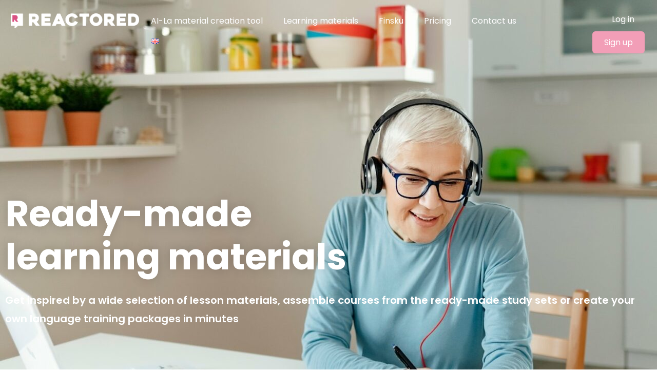

--- FILE ---
content_type: text/html
request_url: https://reactored.com/learning-materials/
body_size: 19937
content:
<!DOCTYPE html>
<html class="html" lang="en-GB">
<head>
	<meta charset="UTF-8">
	<link rel="profile" href="https://gmpg.org/xfn/11">

	<meta name='robots' content='index, follow, max-image-preview:large, max-snippet:-1, max-video-preview:-1' />
	<style>img:is([sizes="auto" i], [sizes^="auto," i]) { contain-intrinsic-size: 3000px 1500px }</style>
	<meta name="viewport" content="width=device-width, initial-scale=1">
	<!-- This site is optimized with the Yoast SEO plugin v26.5 - https://yoast.com/wordpress/plugins/seo/ -->
	<title>Learning materials - Reactored</title>
	<meta name="description" content="Ready-made learning materials Get inspired by a wide selection of lesson materials, assemble courses from the ready-made study sets or create your own" />
	<link rel="canonical" href="https://reactored.com/learning-materials/" />
	<meta property="og:locale" content="en_GB" />
	<meta property="og:locale:alternate" content="fi_FI" />
	<meta property="og:type" content="article" />
	<meta property="og:title" content="Learning materials - Reactored" />
	<meta property="og:description" content="Ready-made learning materials Get inspired by a wide selection of lesson materials, assemble courses from the ready-made study sets or create your own" />
	<meta property="og:url" content="https://reactored.com/learning-materials/" />
	<meta property="og:site_name" content="Reactored" />
	<meta property="article:publisher" content="https://www.facebook.com/Reactored" />
	<meta property="article:modified_time" content="2023-08-15T15:59:51+00:00" />
	<meta property="og:image" content="https://reactored.com/wp-content/uploads/2022/10/Nimeton-suunn.malli_-scaled.jpg" />
	<meta property="og:image:width" content="1600" />
	<meta property="og:image:height" content="900" />
	<meta property="og:image:type" content="image/jpeg" />
	<meta name="twitter:card" content="summary_large_image" />
	<meta name="twitter:image" content="https://reactored.com/wp-content/uploads/2022/10/Nimeton-suunn.malli_-scaled.jpg" />
	<meta name="twitter:label1" content="Estimated reading time" />
	<meta name="twitter:data1" content="5 minutes" />
	<script type="application/ld+json" class="yoast-schema-graph">{"@context":"https://schema.org","@graph":[{"@type":"WebPage","@id":"https://reactored.com/learning-materials/","url":"https://reactored.com/learning-materials/","name":"Learning materials - Reactored","isPartOf":{"@id":"https://reactored.com/#website"},"primaryImageOfPage":{"@id":"https://reactored.com/learning-materials/#primaryimage"},"image":{"@id":"https://reactored.com/learning-materials/#primaryimage"},"thumbnailUrl":"https://reactored.com/wp-content/uploads/2022/08/Nimeton-suunn.malli_-scaled.jpg","datePublished":"2023-01-26T15:12:33+00:00","dateModified":"2023-08-15T15:59:51+00:00","description":"Ready-made learning materials Get inspired by a wide selection of lesson materials, assemble courses from the ready-made study sets or create your own","breadcrumb":{"@id":"https://reactored.com/learning-materials/#breadcrumb"},"inLanguage":"en-GB","potentialAction":[{"@type":"ReadAction","target":["https://reactored.com/learning-materials/"]}]},{"@type":"ImageObject","inLanguage":"en-GB","@id":"https://reactored.com/learning-materials/#primaryimage","url":"https://reactored.com/wp-content/uploads/2022/08/Nimeton-suunn.malli_-scaled.jpg","contentUrl":"https://reactored.com/wp-content/uploads/2022/08/Nimeton-suunn.malli_-scaled.jpg","width":1600,"height":900},{"@type":"BreadcrumbList","@id":"https://reactored.com/learning-materials/#breadcrumb","itemListElement":[{"@type":"ListItem","position":1,"name":"Home","item":"https://reactored.com/"},{"@type":"ListItem","position":2,"name":"Learning materials"}]},{"@type":"WebSite","@id":"https://reactored.com/#website","url":"https://reactored.com/","name":"Reactored language learning platform","description":"AI powered language learning platform","publisher":{"@id":"https://reactored.com/#organization"},"alternateName":"Reactored","potentialAction":[{"@type":"SearchAction","target":{"@type":"EntryPoint","urlTemplate":"https://reactored.com/?s={search_term_string}"},"query-input":{"@type":"PropertyValueSpecification","valueRequired":true,"valueName":"search_term_string"}}],"inLanguage":"en-GB"},{"@type":"Organization","@id":"https://reactored.com/#organization","name":"Reactored","alternateName":"Reactored language learning platform","url":"https://reactored.com/","logo":{"@type":"ImageObject","inLanguage":"en-GB","@id":"https://reactored.com/#/schema/logo/image/","url":"https://reactored.com/wp-content/uploads/2020/10/Reactored_Bubble_Color_Black.png","contentUrl":"https://reactored.com/wp-content/uploads/2020/10/Reactored_Bubble_Color_Black.png","width":256,"height":307,"caption":"Reactored"},"image":{"@id":"https://reactored.com/#/schema/logo/image/"},"sameAs":["https://www.facebook.com/Reactored","https://www.instagram.com/reactoredcom","https://www.linkedin.com/company/reactored","https://www.youtube.com/channel/UCOC4PnohvPEghheXdJAh-Kg"]}]}</script>
	<!-- / Yoast SEO plugin. -->


<link rel="alternate" href="https://reactored.com/oppimateriaalit/" hreflang="fi" />
<link rel="alternate" href="https://reactored.com/learning-materials/" hreflang="en" />
<link rel='dns-prefetch' href='//js.stripe.com' />
<link rel="alternate" type="application/rss+xml" title="Reactored &raquo; Feed" href="https://reactored.com/feed/" />
<link rel="alternate" type="application/rss+xml" title="Reactored &raquo; Comments Feed" href="https://reactored.com/comments/feed/" />
<script>
window._wpemojiSettings = {"baseUrl":"https:\/\/s.w.org\/images\/core\/emoji\/16.0.1\/72x72\/","ext":".png","svgUrl":"https:\/\/s.w.org\/images\/core\/emoji\/16.0.1\/svg\/","svgExt":".svg","source":{"concatemoji":"https:\/\/reactored.com\/wp-includes\/js\/wp-emoji-release.min.js?ver=f9aebd76ee9828f45f5c4f661b588348"}};
/*! This file is auto-generated */
!function(s,n){var o,i,e;function c(e){try{var t={supportTests:e,timestamp:(new Date).valueOf()};sessionStorage.setItem(o,JSON.stringify(t))}catch(e){}}function p(e,t,n){e.clearRect(0,0,e.canvas.width,e.canvas.height),e.fillText(t,0,0);var t=new Uint32Array(e.getImageData(0,0,e.canvas.width,e.canvas.height).data),a=(e.clearRect(0,0,e.canvas.width,e.canvas.height),e.fillText(n,0,0),new Uint32Array(e.getImageData(0,0,e.canvas.width,e.canvas.height).data));return t.every(function(e,t){return e===a[t]})}function u(e,t){e.clearRect(0,0,e.canvas.width,e.canvas.height),e.fillText(t,0,0);for(var n=e.getImageData(16,16,1,1),a=0;a<n.data.length;a++)if(0!==n.data[a])return!1;return!0}function f(e,t,n,a){switch(t){case"flag":return n(e,"\ud83c\udff3\ufe0f\u200d\u26a7\ufe0f","\ud83c\udff3\ufe0f\u200b\u26a7\ufe0f")?!1:!n(e,"\ud83c\udde8\ud83c\uddf6","\ud83c\udde8\u200b\ud83c\uddf6")&&!n(e,"\ud83c\udff4\udb40\udc67\udb40\udc62\udb40\udc65\udb40\udc6e\udb40\udc67\udb40\udc7f","\ud83c\udff4\u200b\udb40\udc67\u200b\udb40\udc62\u200b\udb40\udc65\u200b\udb40\udc6e\u200b\udb40\udc67\u200b\udb40\udc7f");case"emoji":return!a(e,"\ud83e\udedf")}return!1}function g(e,t,n,a){var r="undefined"!=typeof WorkerGlobalScope&&self instanceof WorkerGlobalScope?new OffscreenCanvas(300,150):s.createElement("canvas"),o=r.getContext("2d",{willReadFrequently:!0}),i=(o.textBaseline="top",o.font="600 32px Arial",{});return e.forEach(function(e){i[e]=t(o,e,n,a)}),i}function t(e){var t=s.createElement("script");t.src=e,t.defer=!0,s.head.appendChild(t)}"undefined"!=typeof Promise&&(o="wpEmojiSettingsSupports",i=["flag","emoji"],n.supports={everything:!0,everythingExceptFlag:!0},e=new Promise(function(e){s.addEventListener("DOMContentLoaded",e,{once:!0})}),new Promise(function(t){var n=function(){try{var e=JSON.parse(sessionStorage.getItem(o));if("object"==typeof e&&"number"==typeof e.timestamp&&(new Date).valueOf()<e.timestamp+604800&&"object"==typeof e.supportTests)return e.supportTests}catch(e){}return null}();if(!n){if("undefined"!=typeof Worker&&"undefined"!=typeof OffscreenCanvas&&"undefined"!=typeof URL&&URL.createObjectURL&&"undefined"!=typeof Blob)try{var e="postMessage("+g.toString()+"("+[JSON.stringify(i),f.toString(),p.toString(),u.toString()].join(",")+"));",a=new Blob([e],{type:"text/javascript"}),r=new Worker(URL.createObjectURL(a),{name:"wpTestEmojiSupports"});return void(r.onmessage=function(e){c(n=e.data),r.terminate(),t(n)})}catch(e){}c(n=g(i,f,p,u))}t(n)}).then(function(e){for(var t in e)n.supports[t]=e[t],n.supports.everything=n.supports.everything&&n.supports[t],"flag"!==t&&(n.supports.everythingExceptFlag=n.supports.everythingExceptFlag&&n.supports[t]);n.supports.everythingExceptFlag=n.supports.everythingExceptFlag&&!n.supports.flag,n.DOMReady=!1,n.readyCallback=function(){n.DOMReady=!0}}).then(function(){return e}).then(function(){var e;n.supports.everything||(n.readyCallback(),(e=n.source||{}).concatemoji?t(e.concatemoji):e.wpemoji&&e.twemoji&&(t(e.twemoji),t(e.wpemoji)))}))}((window,document),window._wpemojiSettings);
</script>
<link rel='stylesheet' id='hfe-widgets-style-css' href='//reactored.com/wp-content/cache/wpfc-minified/moc47j0w/9q6vg.css' media='all' />
<style id='wp-emoji-styles-inline-css'>

	img.wp-smiley, img.emoji {
		display: inline !important;
		border: none !important;
		box-shadow: none !important;
		height: 1em !important;
		width: 1em !important;
		margin: 0 0.07em !important;
		vertical-align: -0.1em !important;
		background: none !important;
		padding: 0 !important;
	}
</style>
<style id='classic-theme-styles-inline-css'>
/*! This file is auto-generated */
.wp-block-button__link{color:#fff;background-color:#32373c;border-radius:9999px;box-shadow:none;text-decoration:none;padding:calc(.667em + 2px) calc(1.333em + 2px);font-size:1.125em}.wp-block-file__button{background:#32373c;color:#fff;text-decoration:none}
</style>
<style id='global-styles-inline-css'>
:root{--wp--preset--aspect-ratio--square: 1;--wp--preset--aspect-ratio--4-3: 4/3;--wp--preset--aspect-ratio--3-4: 3/4;--wp--preset--aspect-ratio--3-2: 3/2;--wp--preset--aspect-ratio--2-3: 2/3;--wp--preset--aspect-ratio--16-9: 16/9;--wp--preset--aspect-ratio--9-16: 9/16;--wp--preset--color--black: #000000;--wp--preset--color--cyan-bluish-gray: #abb8c3;--wp--preset--color--white: #ffffff;--wp--preset--color--pale-pink: #f78da7;--wp--preset--color--vivid-red: #cf2e2e;--wp--preset--color--luminous-vivid-orange: #ff6900;--wp--preset--color--luminous-vivid-amber: #fcb900;--wp--preset--color--light-green-cyan: #7bdcb5;--wp--preset--color--vivid-green-cyan: #00d084;--wp--preset--color--pale-cyan-blue: #8ed1fc;--wp--preset--color--vivid-cyan-blue: #0693e3;--wp--preset--color--vivid-purple: #9b51e0;--wp--preset--gradient--vivid-cyan-blue-to-vivid-purple: linear-gradient(135deg,rgba(6,147,227,1) 0%,rgb(155,81,224) 100%);--wp--preset--gradient--light-green-cyan-to-vivid-green-cyan: linear-gradient(135deg,rgb(122,220,180) 0%,rgb(0,208,130) 100%);--wp--preset--gradient--luminous-vivid-amber-to-luminous-vivid-orange: linear-gradient(135deg,rgba(252,185,0,1) 0%,rgba(255,105,0,1) 100%);--wp--preset--gradient--luminous-vivid-orange-to-vivid-red: linear-gradient(135deg,rgba(255,105,0,1) 0%,rgb(207,46,46) 100%);--wp--preset--gradient--very-light-gray-to-cyan-bluish-gray: linear-gradient(135deg,rgb(238,238,238) 0%,rgb(169,184,195) 100%);--wp--preset--gradient--cool-to-warm-spectrum: linear-gradient(135deg,rgb(74,234,220) 0%,rgb(151,120,209) 20%,rgb(207,42,186) 40%,rgb(238,44,130) 60%,rgb(251,105,98) 80%,rgb(254,248,76) 100%);--wp--preset--gradient--blush-light-purple: linear-gradient(135deg,rgb(255,206,236) 0%,rgb(152,150,240) 100%);--wp--preset--gradient--blush-bordeaux: linear-gradient(135deg,rgb(254,205,165) 0%,rgb(254,45,45) 50%,rgb(107,0,62) 100%);--wp--preset--gradient--luminous-dusk: linear-gradient(135deg,rgb(255,203,112) 0%,rgb(199,81,192) 50%,rgb(65,88,208) 100%);--wp--preset--gradient--pale-ocean: linear-gradient(135deg,rgb(255,245,203) 0%,rgb(182,227,212) 50%,rgb(51,167,181) 100%);--wp--preset--gradient--electric-grass: linear-gradient(135deg,rgb(202,248,128) 0%,rgb(113,206,126) 100%);--wp--preset--gradient--midnight: linear-gradient(135deg,rgb(2,3,129) 0%,rgb(40,116,252) 100%);--wp--preset--font-size--small: 13px;--wp--preset--font-size--medium: 20px;--wp--preset--font-size--large: 36px;--wp--preset--font-size--x-large: 42px;--wp--preset--spacing--20: 0.44rem;--wp--preset--spacing--30: 0.67rem;--wp--preset--spacing--40: 1rem;--wp--preset--spacing--50: 1.5rem;--wp--preset--spacing--60: 2.25rem;--wp--preset--spacing--70: 3.38rem;--wp--preset--spacing--80: 5.06rem;--wp--preset--shadow--natural: 6px 6px 9px rgba(0, 0, 0, 0.2);--wp--preset--shadow--deep: 12px 12px 50px rgba(0, 0, 0, 0.4);--wp--preset--shadow--sharp: 6px 6px 0px rgba(0, 0, 0, 0.2);--wp--preset--shadow--outlined: 6px 6px 0px -3px rgba(255, 255, 255, 1), 6px 6px rgba(0, 0, 0, 1);--wp--preset--shadow--crisp: 6px 6px 0px rgba(0, 0, 0, 1);}:where(.is-layout-flex){gap: 0.5em;}:where(.is-layout-grid){gap: 0.5em;}body .is-layout-flex{display: flex;}.is-layout-flex{flex-wrap: wrap;align-items: center;}.is-layout-flex > :is(*, div){margin: 0;}body .is-layout-grid{display: grid;}.is-layout-grid > :is(*, div){margin: 0;}:where(.wp-block-columns.is-layout-flex){gap: 2em;}:where(.wp-block-columns.is-layout-grid){gap: 2em;}:where(.wp-block-post-template.is-layout-flex){gap: 1.25em;}:where(.wp-block-post-template.is-layout-grid){gap: 1.25em;}.has-black-color{color: var(--wp--preset--color--black) !important;}.has-cyan-bluish-gray-color{color: var(--wp--preset--color--cyan-bluish-gray) !important;}.has-white-color{color: var(--wp--preset--color--white) !important;}.has-pale-pink-color{color: var(--wp--preset--color--pale-pink) !important;}.has-vivid-red-color{color: var(--wp--preset--color--vivid-red) !important;}.has-luminous-vivid-orange-color{color: var(--wp--preset--color--luminous-vivid-orange) !important;}.has-luminous-vivid-amber-color{color: var(--wp--preset--color--luminous-vivid-amber) !important;}.has-light-green-cyan-color{color: var(--wp--preset--color--light-green-cyan) !important;}.has-vivid-green-cyan-color{color: var(--wp--preset--color--vivid-green-cyan) !important;}.has-pale-cyan-blue-color{color: var(--wp--preset--color--pale-cyan-blue) !important;}.has-vivid-cyan-blue-color{color: var(--wp--preset--color--vivid-cyan-blue) !important;}.has-vivid-purple-color{color: var(--wp--preset--color--vivid-purple) !important;}.has-black-background-color{background-color: var(--wp--preset--color--black) !important;}.has-cyan-bluish-gray-background-color{background-color: var(--wp--preset--color--cyan-bluish-gray) !important;}.has-white-background-color{background-color: var(--wp--preset--color--white) !important;}.has-pale-pink-background-color{background-color: var(--wp--preset--color--pale-pink) !important;}.has-vivid-red-background-color{background-color: var(--wp--preset--color--vivid-red) !important;}.has-luminous-vivid-orange-background-color{background-color: var(--wp--preset--color--luminous-vivid-orange) !important;}.has-luminous-vivid-amber-background-color{background-color: var(--wp--preset--color--luminous-vivid-amber) !important;}.has-light-green-cyan-background-color{background-color: var(--wp--preset--color--light-green-cyan) !important;}.has-vivid-green-cyan-background-color{background-color: var(--wp--preset--color--vivid-green-cyan) !important;}.has-pale-cyan-blue-background-color{background-color: var(--wp--preset--color--pale-cyan-blue) !important;}.has-vivid-cyan-blue-background-color{background-color: var(--wp--preset--color--vivid-cyan-blue) !important;}.has-vivid-purple-background-color{background-color: var(--wp--preset--color--vivid-purple) !important;}.has-black-border-color{border-color: var(--wp--preset--color--black) !important;}.has-cyan-bluish-gray-border-color{border-color: var(--wp--preset--color--cyan-bluish-gray) !important;}.has-white-border-color{border-color: var(--wp--preset--color--white) !important;}.has-pale-pink-border-color{border-color: var(--wp--preset--color--pale-pink) !important;}.has-vivid-red-border-color{border-color: var(--wp--preset--color--vivid-red) !important;}.has-luminous-vivid-orange-border-color{border-color: var(--wp--preset--color--luminous-vivid-orange) !important;}.has-luminous-vivid-amber-border-color{border-color: var(--wp--preset--color--luminous-vivid-amber) !important;}.has-light-green-cyan-border-color{border-color: var(--wp--preset--color--light-green-cyan) !important;}.has-vivid-green-cyan-border-color{border-color: var(--wp--preset--color--vivid-green-cyan) !important;}.has-pale-cyan-blue-border-color{border-color: var(--wp--preset--color--pale-cyan-blue) !important;}.has-vivid-cyan-blue-border-color{border-color: var(--wp--preset--color--vivid-cyan-blue) !important;}.has-vivid-purple-border-color{border-color: var(--wp--preset--color--vivid-purple) !important;}.has-vivid-cyan-blue-to-vivid-purple-gradient-background{background: var(--wp--preset--gradient--vivid-cyan-blue-to-vivid-purple) !important;}.has-light-green-cyan-to-vivid-green-cyan-gradient-background{background: var(--wp--preset--gradient--light-green-cyan-to-vivid-green-cyan) !important;}.has-luminous-vivid-amber-to-luminous-vivid-orange-gradient-background{background: var(--wp--preset--gradient--luminous-vivid-amber-to-luminous-vivid-orange) !important;}.has-luminous-vivid-orange-to-vivid-red-gradient-background{background: var(--wp--preset--gradient--luminous-vivid-orange-to-vivid-red) !important;}.has-very-light-gray-to-cyan-bluish-gray-gradient-background{background: var(--wp--preset--gradient--very-light-gray-to-cyan-bluish-gray) !important;}.has-cool-to-warm-spectrum-gradient-background{background: var(--wp--preset--gradient--cool-to-warm-spectrum) !important;}.has-blush-light-purple-gradient-background{background: var(--wp--preset--gradient--blush-light-purple) !important;}.has-blush-bordeaux-gradient-background{background: var(--wp--preset--gradient--blush-bordeaux) !important;}.has-luminous-dusk-gradient-background{background: var(--wp--preset--gradient--luminous-dusk) !important;}.has-pale-ocean-gradient-background{background: var(--wp--preset--gradient--pale-ocean) !important;}.has-electric-grass-gradient-background{background: var(--wp--preset--gradient--electric-grass) !important;}.has-midnight-gradient-background{background: var(--wp--preset--gradient--midnight) !important;}.has-small-font-size{font-size: var(--wp--preset--font-size--small) !important;}.has-medium-font-size{font-size: var(--wp--preset--font-size--medium) !important;}.has-large-font-size{font-size: var(--wp--preset--font-size--large) !important;}.has-x-large-font-size{font-size: var(--wp--preset--font-size--x-large) !important;}
:where(.wp-block-post-template.is-layout-flex){gap: 1.25em;}:where(.wp-block-post-template.is-layout-grid){gap: 1.25em;}
:where(.wp-block-columns.is-layout-flex){gap: 2em;}:where(.wp-block-columns.is-layout-grid){gap: 2em;}
:root :where(.wp-block-pullquote){font-size: 1.5em;line-height: 1.6;}
</style>
<link rel='stylesheet' id='contact-form-7-css' href='//reactored.com/wp-content/cache/wpfc-minified/1pf9qn15/9q6vg.css' media='all' />
<link rel='stylesheet' id='wpecpp-css' href='//reactored.com/wp-content/cache/wpfc-minified/7mac0ubf/9q6vg.css' media='all' />
<link rel='stylesheet' id='eae-css-css' href='//reactored.com/wp-content/cache/wpfc-minified/kbrrr4wj/9q6vg.css' media='all' />
<link rel='stylesheet' id='eae-peel-css-css' href='//reactored.com/wp-content/cache/wpfc-minified/ln74jzl8/9q6vg.css' media='all' />
<link rel='stylesheet' id='font-awesome-4-shim-css' href='//reactored.com/wp-content/cache/wpfc-minified/6lmo163h/9q6vg.css' media='all' />
<link rel='stylesheet' id='font-awesome-5-all-css' href='//reactored.com/wp-content/cache/wpfc-minified/kyfyye9q/9q6vg.css' media='all' />
<link rel='stylesheet' id='vegas-css-css' href='//reactored.com/wp-content/cache/wpfc-minified/een7k9lz/9q6vg.css' media='all' />
<link rel='stylesheet' id='hfe-style-css' href='//reactored.com/wp-content/cache/wpfc-minified/dfj5x7fc/9q6vg.css' media='all' />
<link rel='stylesheet' id='elementor-icons-css' href='//reactored.com/wp-content/cache/wpfc-minified/qku79atr/9q6vg.css' media='all' />
<link rel='stylesheet' id='elementor-frontend-css' href='//reactored.com/wp-content/cache/wpfc-minified/2aibouhh/9q6vg.css' media='all' />
<link rel='stylesheet' id='elementor-post-9185-css' href='https://reactored.com/wp-content/uploads/elementor/css/post-9185.css?ver=1765522708' media='all' />
<link rel='stylesheet' id='widget-image-css' href='//reactored.com/wp-content/cache/wpfc-minified/9itipedr/9q6vg.css' media='all' />
<link rel='stylesheet' id='widget-nav-menu-css' href='//reactored.com/wp-content/cache/wpfc-minified/jnzqbuj1/9q6vg.css' media='all' />
<link rel='stylesheet' id='e-sticky-css' href='//reactored.com/wp-content/cache/wpfc-minified/t2tlhfy/9q6vg.css' media='all' />
<link rel='stylesheet' id='widget-heading-css' href='//reactored.com/wp-content/cache/wpfc-minified/kafa36vs/9q6vg.css' media='all' />
<link rel='stylesheet' id='e-shapes-css' href='//reactored.com/wp-content/cache/wpfc-minified/dgpkgthx/9q6vg.css' media='all' />
<link rel='stylesheet' id='widget-toggle-css' href='//reactored.com/wp-content/cache/wpfc-minified/2qxxtj1i/9q758.css' media='all' />
<link rel='stylesheet' id='widget-divider-css' href='//reactored.com/wp-content/cache/wpfc-minified/2e4gdofx/9q6vg.css' media='all' />
<link rel='stylesheet' id='e-animation-shrink-css' href='//reactored.com/wp-content/cache/wpfc-minified/8hsaf1pg/9q6vg.css' media='all' />
<link rel='stylesheet' id='widget-social-icons-css' href='//reactored.com/wp-content/cache/wpfc-minified/kq9ksa50/9q6vg.css' media='all' />
<link rel='stylesheet' id='e-apple-webkit-css' href='//reactored.com/wp-content/cache/wpfc-minified/g3ai7ub7/9q6vg.css' media='all' />
<link rel='stylesheet' id='elementor-post-14167-css' href='https://reactored.com/wp-content/uploads/elementor/css/post-14167.css?ver=1765522805' media='all' />
<link rel='stylesheet' id='font-awesome-css' href='//reactored.com/wp-content/cache/wpfc-minified/e7081vqz/9q6vg.css' media='all' />
<link rel='stylesheet' id='simple-line-icons-css' href='//reactored.com/wp-content/cache/wpfc-minified/deb12sp1/9q6vg.css' media='all' />
<link rel='stylesheet' id='oceanwp-style-css' href='//reactored.com/wp-content/cache/wpfc-minified/zxljm0k/9q6vg.css' media='all' />
<link rel='stylesheet' id='hfe-elementor-icons-css' href='//reactored.com/wp-content/cache/wpfc-minified/qku79atr/9q6vg.css' media='all' />
<link rel='stylesheet' id='hfe-icons-list-css' href='//reactored.com/wp-content/cache/wpfc-minified/6xxxyfki/9q6vg.css' media='all' />
<link rel='stylesheet' id='hfe-social-icons-css' href='//reactored.com/wp-content/cache/wpfc-minified/kq9ksa50/9q6vg.css' media='all' />
<link rel='stylesheet' id='hfe-social-share-icons-brands-css' href='//reactored.com/wp-content/cache/wpfc-minified/e5amebwf/9q6vg.css' media='all' />
<link rel='stylesheet' id='hfe-social-share-icons-fontawesome-css' href='//reactored.com/wp-content/cache/wpfc-minified/95khcqeg/9q6vg.css' media='all' />
<link rel='stylesheet' id='hfe-nav-menu-icons-css' href='//reactored.com/wp-content/cache/wpfc-minified/212hy9gc/9q6vg.css' media='all' />
<link rel='stylesheet' id='hfe-widget-blockquote-css' href='//reactored.com/wp-content/cache/wpfc-minified/8at4tk6c/9q6vg.css' media='all' />
<link rel='stylesheet' id='hfe-mega-menu-css' href='//reactored.com/wp-content/cache/wpfc-minified/76vpqoel/9q6vg.css' media='all' />
<link rel='stylesheet' id='hfe-nav-menu-widget-css' href='//reactored.com/wp-content/cache/wpfc-minified/jnzqbuj1/9q6vg.css' media='all' />
<link rel='stylesheet' id='eael-general-css' href='//reactored.com/wp-content/cache/wpfc-minified/7io78nd1/9q6vg.css' media='all' />
<link rel='stylesheet' id='elementor-gf-local-ericaone-css' href='//reactored.com/wp-content/cache/wpfc-minified/kokhueo3/9q6vg.css' media='all' />
<link rel='stylesheet' id='elementor-icons-shared-0-css' href='//reactored.com/wp-content/cache/wpfc-minified/8wlr69pw/9q6vg.css' media='all' />
<link rel='stylesheet' id='elementor-icons-fa-solid-css' href='//reactored.com/wp-content/cache/wpfc-minified/rvse5v4/9q6vg.css' media='all' />
<link rel='stylesheet' id='elementor-icons-fa-brands-css' href='//reactored.com/wp-content/cache/wpfc-minified/d3v06tyv/9q6vg.css' media='all' />
<script src="https://reactored.com/wp-includes/js/jquery/jquery.min.js?ver=3.7.1" id="jquery-core-js"></script>
<script src="https://reactored.com/wp-includes/js/jquery/jquery-migrate.min.js?ver=3.4.1" id="jquery-migrate-js"></script>
<script id="jquery-js-after">
!function($){"use strict";$(document).ready(function(){$(this).scrollTop()>100&&$(".hfe-scroll-to-top-wrap").removeClass("hfe-scroll-to-top-hide"),$(window).scroll(function(){$(this).scrollTop()<100?$(".hfe-scroll-to-top-wrap").fadeOut(300):$(".hfe-scroll-to-top-wrap").fadeIn(300)}),$(".hfe-scroll-to-top-wrap").on("click",function(){$("html, body").animate({scrollTop:0},300);return!1})})}(jQuery);
!function($){'use strict';$(document).ready(function(){var bar=$('.hfe-reading-progress-bar');if(!bar.length)return;$(window).on('scroll',function(){var s=$(window).scrollTop(),d=$(document).height()-$(window).height(),p=d? s/d*100:0;bar.css('width',p+'%')});});}(jQuery);
</script>
<script src="https://reactored.com/wp-content/plugins/addon-elements-for-elementor-page-builder/assets/js/iconHelper.js?ver=1.0" id="eae-iconHelper-js"></script>
<link rel="https://api.w.org/" href="https://reactored.com/wp-json/" /><link rel="alternate" title="JSON" type="application/json" href="https://reactored.com/wp-json/wp/v2/pages/14167" /><link rel="EditURI" type="application/rsd+xml" title="RSD" href="https://reactored.com/xmlrpc.php?rsd" />
<link rel="alternate" title="oEmbed (JSON)" type="application/json+oembed" href="https://reactored.com/wp-json/oembed/1.0/embed?url=https%3A%2F%2Freactored.com%2Flearning-materials%2F&#038;lang=en" />
<link rel="alternate" title="oEmbed (XML)" type="text/xml+oembed" href="https://reactored.com/wp-json/oembed/1.0/embed?url=https%3A%2F%2Freactored.com%2Flearning-materials%2F&#038;format=xml&#038;lang=en" />
<meta name="generator" content="Elementor 3.33.4; features: additional_custom_breakpoints; settings: css_print_method-external, google_font-enabled, font_display-swap">
<meta property="fb:app_id" content="284345409051193" /><style>.recentcomments a{display:inline !important;padding:0 !important;margin:0 !important;}</style>			<style>
				.e-con.e-parent:nth-of-type(n+4):not(.e-lazyloaded):not(.e-no-lazyload),
				.e-con.e-parent:nth-of-type(n+4):not(.e-lazyloaded):not(.e-no-lazyload) * {
					background-image: none !important;
				}
				@media screen and (max-height: 1024px) {
					.e-con.e-parent:nth-of-type(n+3):not(.e-lazyloaded):not(.e-no-lazyload),
					.e-con.e-parent:nth-of-type(n+3):not(.e-lazyloaded):not(.e-no-lazyload) * {
						background-image: none !important;
					}
				}
				@media screen and (max-height: 640px) {
					.e-con.e-parent:nth-of-type(n+2):not(.e-lazyloaded):not(.e-no-lazyload),
					.e-con.e-parent:nth-of-type(n+2):not(.e-lazyloaded):not(.e-no-lazyload) * {
						background-image: none !important;
					}
				}
			</style>
			<link rel="icon" href="https://reactored.com/wp-content/uploads/2022/06/cropped-Reactored_Bubble_Color_Black-32x32.png" sizes="32x32" />
<link rel="icon" href="https://reactored.com/wp-content/uploads/2022/06/cropped-Reactored_Bubble_Color_Black-192x192.png" sizes="192x192" />
<link rel="apple-touch-icon" href="https://reactored.com/wp-content/uploads/2022/06/cropped-Reactored_Bubble_Color_Black-180x180.png" />
<meta name="msapplication-TileImage" content="https://reactored.com/wp-content/uploads/2022/06/cropped-Reactored_Bubble_Color_Black-270x270.png" />
<!-- OceanWP CSS -->
<style type="text/css">
/* Colors */body .theme-button,body input[type="submit"],body button[type="submit"],body button,body .button,body div.wpforms-container-full .wpforms-form input[type=submit],body div.wpforms-container-full .wpforms-form button[type=submit],body div.wpforms-container-full .wpforms-form .wpforms-page-button,.woocommerce-cart .wp-element-button,.woocommerce-checkout .wp-element-button,.wp-block-button__link{background-color:#69c0ac}body .theme-button:hover,body input[type="submit"]:hover,body button[type="submit"]:hover,body button:hover,body .button:hover,body div.wpforms-container-full .wpforms-form input[type=submit]:hover,body div.wpforms-container-full .wpforms-form input[type=submit]:active,body div.wpforms-container-full .wpforms-form button[type=submit]:hover,body div.wpforms-container-full .wpforms-form button[type=submit]:active,body div.wpforms-container-full .wpforms-form .wpforms-page-button:hover,body div.wpforms-container-full .wpforms-form .wpforms-page-button:active,.woocommerce-cart .wp-element-button:hover,.woocommerce-checkout .wp-element-button:hover,.wp-block-button__link:hover{background-color:#35bf9f}body .theme-button,body input[type="submit"],body button[type="submit"],body button,body .button,body div.wpforms-container-full .wpforms-form input[type=submit],body div.wpforms-container-full .wpforms-form button[type=submit],body div.wpforms-container-full .wpforms-form .wpforms-page-button,.woocommerce-cart .wp-element-button,.woocommerce-checkout .wp-element-button,.wp-block-button__link{border-color:#ffffff}body .theme-button:hover,body input[type="submit"]:hover,body button[type="submit"]:hover,body button:hover,body .button:hover,body div.wpforms-container-full .wpforms-form input[type=submit]:hover,body div.wpforms-container-full .wpforms-form input[type=submit]:active,body div.wpforms-container-full .wpforms-form button[type=submit]:hover,body div.wpforms-container-full .wpforms-form button[type=submit]:active,body div.wpforms-container-full .wpforms-form .wpforms-page-button:hover,body div.wpforms-container-full .wpforms-form .wpforms-page-button:active,.woocommerce-cart .wp-element-button:hover,.woocommerce-checkout .wp-element-button:hover,.wp-block-button__link:hover{border-color:#ffffff}/* OceanWP Style Settings CSS */.theme-button,input[type="submit"],button[type="submit"],button,.button,body div.wpforms-container-full .wpforms-form input[type=submit],body div.wpforms-container-full .wpforms-form button[type=submit],body div.wpforms-container-full .wpforms-form .wpforms-page-button{border-style:solid}.theme-button,input[type="submit"],button[type="submit"],button,.button,body div.wpforms-container-full .wpforms-form input[type=submit],body div.wpforms-container-full .wpforms-form button[type=submit],body div.wpforms-container-full .wpforms-form .wpforms-page-button{border-width:1px}form input[type="text"],form input[type="password"],form input[type="email"],form input[type="url"],form input[type="date"],form input[type="month"],form input[type="time"],form input[type="datetime"],form input[type="datetime-local"],form input[type="week"],form input[type="number"],form input[type="search"],form input[type="tel"],form input[type="color"],form select,form textarea,.woocommerce .woocommerce-checkout .select2-container--default .select2-selection--single{border-style:solid}body div.wpforms-container-full .wpforms-form input[type=date],body div.wpforms-container-full .wpforms-form input[type=datetime],body div.wpforms-container-full .wpforms-form input[type=datetime-local],body div.wpforms-container-full .wpforms-form input[type=email],body div.wpforms-container-full .wpforms-form input[type=month],body div.wpforms-container-full .wpforms-form input[type=number],body div.wpforms-container-full .wpforms-form input[type=password],body div.wpforms-container-full .wpforms-form input[type=range],body div.wpforms-container-full .wpforms-form input[type=search],body div.wpforms-container-full .wpforms-form input[type=tel],body div.wpforms-container-full .wpforms-form input[type=text],body div.wpforms-container-full .wpforms-form input[type=time],body div.wpforms-container-full .wpforms-form input[type=url],body div.wpforms-container-full .wpforms-form input[type=week],body div.wpforms-container-full .wpforms-form select,body div.wpforms-container-full .wpforms-form textarea{border-style:solid}form input[type="text"],form input[type="password"],form input[type="email"],form input[type="url"],form input[type="date"],form input[type="month"],form input[type="time"],form input[type="datetime"],form input[type="datetime-local"],form input[type="week"],form input[type="number"],form input[type="search"],form input[type="tel"],form input[type="color"],form select,form textarea{border-radius:3px}body div.wpforms-container-full .wpforms-form input[type=date],body div.wpforms-container-full .wpforms-form input[type=datetime],body div.wpforms-container-full .wpforms-form input[type=datetime-local],body div.wpforms-container-full .wpforms-form input[type=email],body div.wpforms-container-full .wpforms-form input[type=month],body div.wpforms-container-full .wpforms-form input[type=number],body div.wpforms-container-full .wpforms-form input[type=password],body div.wpforms-container-full .wpforms-form input[type=range],body div.wpforms-container-full .wpforms-form input[type=search],body div.wpforms-container-full .wpforms-form input[type=tel],body div.wpforms-container-full .wpforms-form input[type=text],body div.wpforms-container-full .wpforms-form input[type=time],body div.wpforms-container-full .wpforms-form input[type=url],body div.wpforms-container-full .wpforms-form input[type=week],body div.wpforms-container-full .wpforms-form select,body div.wpforms-container-full .wpforms-form textarea{border-radius:3px}/* Header */#site-header,.has-transparent-header .is-sticky #site-header,.has-vh-transparent .is-sticky #site-header.vertical-header,#searchform-header-replace{background-color:rgba(255,255,255,0)}#site-header.has-header-media .overlay-header-media{background-color:rgba(0,0,0,0.5)}#site-logo a.site-logo-text{color:#ffffff}#mobile-dropdown{max-height:500px}/* Blog CSS */.ocean-single-post-header ul.meta-item li a:hover{color:#333333}/* Typography */body{font-size:14px;line-height:1.8}h1,h2,h3,h4,h5,h6,.theme-heading,.widget-title,.oceanwp-widget-recent-posts-title,.comment-reply-title,.entry-title,.sidebar-box .widget-title{line-height:1.4}h1{font-size:23px;line-height:1.4}h2{font-size:20px;line-height:1.4}h3{font-size:18px;line-height:1.4}h4{font-size:17px;line-height:1.4}h5{font-size:14px;line-height:1.4}h6{font-size:15px;line-height:1.4}.page-header .page-header-title,.page-header.background-image-page-header .page-header-title{font-size:32px;line-height:1.4}.page-header .page-subheading{font-size:15px;line-height:1.8}.site-breadcrumbs,.site-breadcrumbs a{font-size:13px;line-height:1.4}#top-bar-content,#top-bar-social-alt{font-size:12px;line-height:1.8}#site-logo a.site-logo-text{font-size:24px;line-height:1.8}.dropdown-menu ul li a.menu-link,#site-header.full_screen-header .fs-dropdown-menu ul.sub-menu li a{font-size:12px;line-height:1.2;letter-spacing:.6px}.sidr-class-dropdown-menu li a,a.sidr-class-toggle-sidr-close,#mobile-dropdown ul li a,body #mobile-fullscreen ul li a{font-size:15px;line-height:1.8}.blog-entry.post .blog-entry-header .entry-title a{font-size:24px;line-height:1.4}.ocean-single-post-header .single-post-title{font-size:34px;line-height:1.4;letter-spacing:.6px}.ocean-single-post-header ul.meta-item li,.ocean-single-post-header ul.meta-item li a{font-size:13px;line-height:1.4;letter-spacing:.6px}.ocean-single-post-header .post-author-name,.ocean-single-post-header .post-author-name a{font-size:14px;line-height:1.4;letter-spacing:.6px}.ocean-single-post-header .post-author-description{font-size:12px;line-height:1.4;letter-spacing:.6px}.single-post .entry-title{line-height:1.4;letter-spacing:.6px}.single-post ul.meta li,.single-post ul.meta li a{font-size:14px;line-height:1.4;letter-spacing:.6px}.sidebar-box .widget-title,.sidebar-box.widget_block .wp-block-heading{font-size:13px;line-height:1;letter-spacing:1px}#footer-widgets .footer-box .widget-title{font-size:13px;line-height:1;letter-spacing:1px}#footer-bottom #copyright{font-size:12px;line-height:1}#footer-bottom #footer-bottom-menu{font-size:12px;line-height:1}.woocommerce-store-notice.demo_store{line-height:2;letter-spacing:1.5px}.demo_store .woocommerce-store-notice__dismiss-link{line-height:2;letter-spacing:1.5px}.woocommerce ul.products li.product li.title h2,.woocommerce ul.products li.product li.title a{font-size:14px;line-height:1.5}.woocommerce ul.products li.product li.category,.woocommerce ul.products li.product li.category a{font-size:12px;line-height:1}.woocommerce ul.products li.product .price{font-size:18px;line-height:1}.woocommerce ul.products li.product .button,.woocommerce ul.products li.product .product-inner .added_to_cart{font-size:12px;line-height:1.5;letter-spacing:1px}.woocommerce ul.products li.owp-woo-cond-notice span,.woocommerce ul.products li.owp-woo-cond-notice a{font-size:16px;line-height:1;letter-spacing:1px;font-weight:600;text-transform:capitalize}.woocommerce div.product .product_title{font-size:24px;line-height:1.4;letter-spacing:.6px}.woocommerce div.product p.price{font-size:36px;line-height:1}.woocommerce .owp-btn-normal .summary form button.button,.woocommerce .owp-btn-big .summary form button.button,.woocommerce .owp-btn-very-big .summary form button.button{font-size:12px;line-height:1.5;letter-spacing:1px;text-transform:uppercase}.woocommerce div.owp-woo-single-cond-notice span,.woocommerce div.owp-woo-single-cond-notice a{font-size:18px;line-height:2;letter-spacing:1.5px;font-weight:600;text-transform:capitalize}
</style></head>

<body data-rsssl=1 class="wp-singular page-template page-template-elementor_header_footer page page-id-14167 wp-embed-responsive wp-theme-oceanwp ehf-template-oceanwp ehf-stylesheet-oceanwp oceanwp-theme dropdown-mobile no-header-border default-breakpoint content-full-screen page-header-disabled no-lightbox elementor-default elementor-template-full-width elementor-kit-9185 elementor-page elementor-page-14167" itemscope="itemscope" itemtype="https://schema.org/WebPage">

	
	
	<div id="outer-wrap" class="site clr">

		<a class="skip-link screen-reader-text" href="#main">Skip to content</a>

		
		<div id="wrap" class="clr">

			
			
<header id="site-header" class="custom-header clr" data-height="0" itemscope="itemscope" itemtype="https://schema.org/WPHeader" role="banner">

	
		

<div id="site-header-inner" class="clr">

	
</div>


<div id="mobile-dropdown" class="clr" >

	<nav class="clr" itemscope="itemscope" itemtype="https://schema.org/SiteNavigationElement">

		
	<div id="mobile-nav" class="navigation clr">

		<ul id="menu-v2-pages-mobile-eng" class="menu"><li id="menu-item-106767" class="menu-item menu-item-type-post_type menu-item-object-page menu-item-106767"><a href="https://reactored.com/ai-la-material-creation-tool/">AI-La material creation tool</a></li>
<li id="menu-item-25798" class="menu-item menu-item-type-post_type menu-item-object-page menu-item-25798"><a href="https://reactored.com/features/">Features</a></li>
<li id="menu-item-25549" class="menu-item menu-item-type-post_type menu-item-object-page current-menu-item page_item page-item-14167 current_page_item menu-item-25549"><a href="https://reactored.com/learning-materials/" aria-current="page">Learning materials</a></li>
<li id="menu-item-106443" class="menu-item menu-item-type-post_type menu-item-object-page menu-item-106443"><a href="https://reactored.com/finsku/">Finsku</a></li>
<li id="menu-item-6553" class="menu-item menu-item-type-post_type menu-item-object-page menu-item-6553"><a href="https://reactored.com/contact/">Contact us</a></li>
<li id="menu-item-3173" class="menu-item menu-item-type-custom menu-item-object-custom menu-item-3173"><a href="https://app.reactored.com/#!/login?view=register">Register</a></li>
<li id="menu-item-3172" class="menu-item menu-item-type-custom menu-item-object-custom menu-item-3172"><a href="https://app.reactored.com/#!/login">Log in</a></li>
<li id="menu-item-6537-fi" class="lang-item lang-item-6 lang-item-fi lang-item-first menu-item menu-item-type-custom menu-item-object-custom menu-item-6537-fi"><a href="https://reactored.com/oppimateriaalit/" hreflang="fi" lang="fi"><img src="[data-uri]" alt="" width="16" height="11" style="width: 16px; height: 11px;" /><span style="margin-left:0.3em;">Suomi</span></a></li>
<li id="menu-item-6537-en" class="lang-item lang-item-13 lang-item-en current-lang menu-item menu-item-type-custom menu-item-object-custom menu-item-6537-en"><a href="https://reactored.com/learning-materials/" hreflang="en-GB" lang="en-GB"><img src="[data-uri]" alt="" width="16" height="11" style="width: 16px; height: 11px;" /><span style="margin-left:0.3em;">English</span></a></li>
</ul>
	</div>


	</nav>

</div>


		
		
</header><!-- #site-header -->


			
			<main id="main" class="site-main clr"  role="main">

						<div data-elementor-type="wp-page" data-elementor-id="14167" class="elementor elementor-14167" data-elementor-post-type="page">
						<section class="has_eae_slider elementor-section elementor-top-section elementor-element elementor-element-461d7b9 desktop-header elementor-section-boxed elementor-section-height-default elementor-section-height-default" data-eae-slider="61433" data-id="461d7b9" data-element_type="section" data-settings="{&quot;background_background&quot;:&quot;classic&quot;,&quot;sticky&quot;:&quot;top&quot;,&quot;sticky_effects_offset&quot;:110,&quot;sticky_on&quot;:[&quot;desktop&quot;,&quot;tablet&quot;,&quot;mobile&quot;],&quot;sticky_offset&quot;:0,&quot;sticky_anchor_link_offset&quot;:0}">
						<div class="elementor-container elementor-column-gap-default">
					<div class="has_eae_slider elementor-column elementor-col-33 elementor-top-column elementor-element elementor-element-debfbcc" data-eae-slider="62683" data-id="debfbcc" data-element_type="column">
			<div class="elementor-widget-wrap elementor-element-populated">
						<div class="elementor-element elementor-element-2718d37 logo-black elementor-absolute elementor-widget__width-initial elementor-widget elementor-widget-image" data-id="2718d37" data-element_type="widget" data-settings="{&quot;_position&quot;:&quot;absolute&quot;}" data-widget_type="image.default">
				<div class="elementor-widget-container">
																<a href="https://reactored.com/reactored-en/">
							<img fetchpriority="high" decoding="async" width="1191" height="139" src="https://reactored.com/wp-content/uploads/2020/02/Reactored_Logo_Color_Black_A.png" class="attachment-full size-full wp-image-2946" alt="" srcset="https://reactored.com/wp-content/uploads/2020/02/Reactored_Logo_Color_Black_A.png 1191w, https://reactored.com/wp-content/uploads/2020/02/Reactored_Logo_Color_Black_A-600x70.png 600w, https://reactored.com/wp-content/uploads/2020/02/Reactored_Logo_Color_Black_A-300x35.png 300w, https://reactored.com/wp-content/uploads/2020/02/Reactored_Logo_Color_Black_A-768x90.png 768w, https://reactored.com/wp-content/uploads/2020/02/Reactored_Logo_Color_Black_A-1024x120.png 1024w" sizes="(max-width: 1191px) 100vw, 1191px" />								</a>
															</div>
				</div>
				<div class="elementor-element elementor-element-f7ffee1 logo-white elementor-absolute elementor-widget elementor-widget-image" data-id="f7ffee1" data-element_type="widget" data-settings="{&quot;_position&quot;:&quot;absolute&quot;}" data-widget_type="image.default">
				<div class="elementor-widget-container">
																<a href="https://reactored.com/reactored-en/">
							<img loading="lazy" decoding="async" width="1024" height="120" src="https://reactored.com/wp-content/uploads/2020/04/Reactored_Logo_Color_White_A-1024x120.png" class="attachment-large size-large wp-image-4166" alt="" srcset="https://reactored.com/wp-content/uploads/2020/04/Reactored_Logo_Color_White_A-1024x120.png 1024w, https://reactored.com/wp-content/uploads/2020/04/Reactored_Logo_Color_White_A-600x70.png 600w, https://reactored.com/wp-content/uploads/2020/04/Reactored_Logo_Color_White_A-300x35.png 300w, https://reactored.com/wp-content/uploads/2020/04/Reactored_Logo_Color_White_A-768x90.png 768w, https://reactored.com/wp-content/uploads/2020/04/Reactored_Logo_Color_White_A.png 1191w" sizes="(max-width: 1024px) 100vw, 1024px" />								</a>
															</div>
				</div>
					</div>
		</div>
				<div class="has_eae_slider elementor-column elementor-col-33 elementor-top-column elementor-element elementor-element-8c9986b" data-eae-slider="89915" data-id="8c9986b" data-element_type="column">
			<div class="elementor-widget-wrap elementor-element-populated">
						<div class="elementor-element elementor-element-71b5861 elementor-nav-menu__align-start navigation-menu navigation-items elementor-nav-menu--dropdown-none elementor-widget elementor-widget-nav-menu" data-id="71b5861" data-element_type="widget" data-settings="{&quot;submenu_icon&quot;:{&quot;value&quot;:&quot;&lt;i class=\&quot;\&quot; aria-hidden=\&quot;true\&quot;&gt;&lt;\/i&gt;&quot;,&quot;library&quot;:&quot;&quot;},&quot;layout&quot;:&quot;horizontal&quot;}" data-widget_type="nav-menu.default">
				<div class="elementor-widget-container">
								<nav aria-label="Menu" class="elementor-nav-menu--main elementor-nav-menu__container elementor-nav-menu--layout-horizontal e--pointer-none">
				<ul id="menu-1-71b5861" class="elementor-nav-menu"><li class="menu-item menu-item-type-post_type menu-item-object-page menu-item-106705"><a href="https://reactored.com/ai-la-material-creation-tool/" class="elementor-item">AI-La material creation tool</a></li>
<li class="menu-item menu-item-type-post_type menu-item-object-page current-menu-item page_item page-item-14167 current_page_item menu-item-25296"><a href="https://reactored.com/learning-materials/" aria-current="page" class="elementor-item elementor-item-active">Learning materials</a></li>
<li class="menu-item menu-item-type-post_type menu-item-object-page menu-item-106268"><a href="https://reactored.com/finsku/" class="elementor-item">Finsku</a></li>
<li class="menu-item menu-item-type-post_type menu-item-object-page menu-item-6798"><a href="https://reactored.com/pricing/" class="elementor-item">Pricing</a></li>
<li class="menu-item menu-item-type-post_type menu-item-object-page menu-item-7786"><a href="https://reactored.com/contact/" class="elementor-item">Contact us</a></li>
<li class="pll-parent-menu-item menu-item menu-item-type-custom menu-item-object-custom menu-item-has-children menu-item-6025"><a href="#pll_switcher" class="elementor-item elementor-item-anchor"><img loading="lazy" decoding="async" src="[data-uri]" alt="English" width="16" height="11" style="width: 16px; height: 11px;" /></a>
<ul class="sub-menu elementor-nav-menu--dropdown">
	<li class="lang-item lang-item-6 lang-item-fi lang-item-first menu-item menu-item-type-custom menu-item-object-custom menu-item-6025-fi"><a href="https://reactored.com/oppimateriaalit/" hreflang="fi" lang="fi" class="elementor-sub-item"><img loading="lazy" decoding="async" src="[data-uri]" alt="Suomi" width="16" height="11" style="width: 16px; height: 11px;" /></a></li>
</ul>
</li>
</ul>			</nav>
						<nav class="elementor-nav-menu--dropdown elementor-nav-menu__container" aria-hidden="true">
				<ul id="menu-2-71b5861" class="elementor-nav-menu"><li class="menu-item menu-item-type-post_type menu-item-object-page menu-item-106705"><a href="https://reactored.com/ai-la-material-creation-tool/" class="elementor-item" tabindex="-1">AI-La material creation tool</a></li>
<li class="menu-item menu-item-type-post_type menu-item-object-page current-menu-item page_item page-item-14167 current_page_item menu-item-25296"><a href="https://reactored.com/learning-materials/" aria-current="page" class="elementor-item elementor-item-active" tabindex="-1">Learning materials</a></li>
<li class="menu-item menu-item-type-post_type menu-item-object-page menu-item-106268"><a href="https://reactored.com/finsku/" class="elementor-item" tabindex="-1">Finsku</a></li>
<li class="menu-item menu-item-type-post_type menu-item-object-page menu-item-6798"><a href="https://reactored.com/pricing/" class="elementor-item" tabindex="-1">Pricing</a></li>
<li class="menu-item menu-item-type-post_type menu-item-object-page menu-item-7786"><a href="https://reactored.com/contact/" class="elementor-item" tabindex="-1">Contact us</a></li>
<li class="pll-parent-menu-item menu-item menu-item-type-custom menu-item-object-custom menu-item-has-children menu-item-6025"><a href="#pll_switcher" class="elementor-item elementor-item-anchor" tabindex="-1"><img loading="lazy" decoding="async" src="[data-uri]" alt="English" width="16" height="11" style="width: 16px; height: 11px;" /></a>
<ul class="sub-menu elementor-nav-menu--dropdown">
	<li class="lang-item lang-item-6 lang-item-fi lang-item-first menu-item menu-item-type-custom menu-item-object-custom menu-item-6025-fi"><a href="https://reactored.com/oppimateriaalit/" hreflang="fi" lang="fi" class="elementor-sub-item" tabindex="-1"><img loading="lazy" decoding="async" src="[data-uri]" alt="Suomi" width="16" height="11" style="width: 16px; height: 11px;" /></a></li>
</ul>
</li>
</ul>			</nav>
						</div>
				</div>
					</div>
		</div>
				<div class="has_eae_slider elementor-column elementor-col-33 elementor-top-column elementor-element elementor-element-34b9079" data-eae-slider="10177" data-id="34b9079" data-element_type="column">
			<div class="elementor-widget-wrap elementor-element-populated">
						<div class="elementor-element elementor-element-4e77ea1 elementor-nav-menu__align-end navigation-menu navigation-buttons elementor-nav-menu--dropdown-none elementor-widget elementor-widget-nav-menu" data-id="4e77ea1" data-element_type="widget" data-settings="{&quot;submenu_icon&quot;:{&quot;value&quot;:&quot;&lt;i class=\&quot;\&quot; aria-hidden=\&quot;true\&quot;&gt;&lt;\/i&gt;&quot;,&quot;library&quot;:&quot;&quot;},&quot;layout&quot;:&quot;horizontal&quot;}" data-widget_type="nav-menu.default">
				<div class="elementor-widget-container">
								<nav aria-label="Menu" class="elementor-nav-menu--main elementor-nav-menu__container elementor-nav-menu--layout-horizontal e--pointer-none">
				<ul id="menu-1-4e77ea1" class="elementor-nav-menu"><li class="reactored-btn-login menu-item menu-item-type-custom menu-item-object-custom menu-item-3094"><a href="https://app.reactored.com/login" class="elementor-item">Log in</a></li>
<li class="reactored-btn-signup menu-item menu-item-type-custom menu-item-object-custom menu-item-3095"><a href="https://app.reactored.com/#!/login?view=register" class="elementor-item elementor-item-anchor">Sign up</a></li>
</ul>			</nav>
						<nav class="elementor-nav-menu--dropdown elementor-nav-menu__container" aria-hidden="true">
				<ul id="menu-2-4e77ea1" class="elementor-nav-menu"><li class="reactored-btn-login menu-item menu-item-type-custom menu-item-object-custom menu-item-3094"><a href="https://app.reactored.com/login" class="elementor-item" tabindex="-1">Log in</a></li>
<li class="reactored-btn-signup menu-item menu-item-type-custom menu-item-object-custom menu-item-3095"><a href="https://app.reactored.com/#!/login?view=register" class="elementor-item elementor-item-anchor" tabindex="-1">Sign up</a></li>
</ul>			</nav>
						</div>
				</div>
					</div>
		</div>
					</div>
		</section>
				<section class="has_eae_slider elementor-section elementor-top-section elementor-element elementor-element-cce6a31 tablet-header elementor-section-full_width elementor-section-content-top elementor-section-height-default elementor-section-height-default" data-eae-slider="61000" data-id="cce6a31" data-element_type="section" data-settings="{&quot;background_background&quot;:&quot;classic&quot;,&quot;sticky&quot;:&quot;top&quot;,&quot;sticky_effects_offset&quot;:110,&quot;sticky_on&quot;:[&quot;desktop&quot;,&quot;tablet&quot;,&quot;mobile&quot;],&quot;sticky_offset&quot;:0,&quot;sticky_anchor_link_offset&quot;:0}">
						<div class="elementor-container elementor-column-gap-default">
					<div class="has_eae_slider elementor-column elementor-col-33 elementor-top-column elementor-element elementor-element-eb5d950 tablet-logo-holder" data-eae-slider="57753" data-id="eb5d950" data-element_type="column">
			<div class="elementor-widget-wrap elementor-element-populated">
						<div class="elementor-element elementor-element-092f765 logo-black-tablet elementor-absolute elementor-widget elementor-widget-image" data-id="092f765" data-element_type="widget" data-settings="{&quot;_position&quot;:&quot;absolute&quot;}" data-widget_type="image.default">
				<div class="elementor-widget-container">
																<a href="https://reactored.com/reactored-en/">
							<img fetchpriority="high" decoding="async" width="1191" height="139" src="https://reactored.com/wp-content/uploads/2020/02/Reactored_Logo_Color_Black_A.png" class="attachment-full size-full wp-image-2946" alt="" srcset="https://reactored.com/wp-content/uploads/2020/02/Reactored_Logo_Color_Black_A.png 1191w, https://reactored.com/wp-content/uploads/2020/02/Reactored_Logo_Color_Black_A-600x70.png 600w, https://reactored.com/wp-content/uploads/2020/02/Reactored_Logo_Color_Black_A-300x35.png 300w, https://reactored.com/wp-content/uploads/2020/02/Reactored_Logo_Color_Black_A-768x90.png 768w, https://reactored.com/wp-content/uploads/2020/02/Reactored_Logo_Color_Black_A-1024x120.png 1024w" sizes="(max-width: 1191px) 100vw, 1191px" />								</a>
															</div>
				</div>
				<div class="elementor-element elementor-element-7f79d73 logo-white-tablet elementor-absolute elementor-widget elementor-widget-image" data-id="7f79d73" data-element_type="widget" data-settings="{&quot;_position&quot;:&quot;absolute&quot;}" data-widget_type="image.default">
				<div class="elementor-widget-container">
																<a href="https://reactored.com/reactored-en/">
							<img loading="lazy" decoding="async" width="1191" height="139" src="https://reactored.com/wp-content/uploads/2020/04/Reactored_Logo_Color_White_A.png" class="attachment-full size-full wp-image-4166" alt="" srcset="https://reactored.com/wp-content/uploads/2020/04/Reactored_Logo_Color_White_A.png 1191w, https://reactored.com/wp-content/uploads/2020/04/Reactored_Logo_Color_White_A-600x70.png 600w, https://reactored.com/wp-content/uploads/2020/04/Reactored_Logo_Color_White_A-300x35.png 300w, https://reactored.com/wp-content/uploads/2020/04/Reactored_Logo_Color_White_A-1024x120.png 1024w, https://reactored.com/wp-content/uploads/2020/04/Reactored_Logo_Color_White_A-768x90.png 768w" sizes="(max-width: 1191px) 100vw, 1191px" />								</a>
															</div>
				</div>
					</div>
		</div>
				<div class="has_eae_slider elementor-column elementor-col-33 elementor-top-column elementor-element elementor-element-2127e2a tablet-buttons-holder" data-eae-slider="20168" data-id="2127e2a" data-element_type="column">
			<div class="elementor-widget-wrap elementor-element-populated">
						<div class="elementor-element elementor-element-8d0477a elementor-nav-menu__align-end elementor-nav-menu--dropdown-none navigation-menu navigation-buttons elementor-widget elementor-widget-nav-menu" data-id="8d0477a" data-element_type="widget" data-settings="{&quot;submenu_icon&quot;:{&quot;value&quot;:&quot;&lt;i class=\&quot;\&quot; aria-hidden=\&quot;true\&quot;&gt;&lt;\/i&gt;&quot;,&quot;library&quot;:&quot;&quot;},&quot;layout&quot;:&quot;horizontal&quot;}" data-widget_type="nav-menu.default">
				<div class="elementor-widget-container">
								<nav aria-label="Menu" class="elementor-nav-menu--main elementor-nav-menu__container elementor-nav-menu--layout-horizontal e--pointer-none">
				<ul id="menu-1-8d0477a" class="elementor-nav-menu"><li class="reactored-btn-login menu-item menu-item-type-custom menu-item-object-custom menu-item-3094"><a href="https://app.reactored.com/login" class="elementor-item">Log in</a></li>
<li class="reactored-btn-signup menu-item menu-item-type-custom menu-item-object-custom menu-item-3095"><a href="https://app.reactored.com/#!/login?view=register" class="elementor-item elementor-item-anchor">Sign up</a></li>
</ul>			</nav>
						<nav class="elementor-nav-menu--dropdown elementor-nav-menu__container" aria-hidden="true">
				<ul id="menu-2-8d0477a" class="elementor-nav-menu"><li class="reactored-btn-login menu-item menu-item-type-custom menu-item-object-custom menu-item-3094"><a href="https://app.reactored.com/login" class="elementor-item" tabindex="-1">Log in</a></li>
<li class="reactored-btn-signup menu-item menu-item-type-custom menu-item-object-custom menu-item-3095"><a href="https://app.reactored.com/#!/login?view=register" class="elementor-item elementor-item-anchor" tabindex="-1">Sign up</a></li>
</ul>			</nav>
						</div>
				</div>
					</div>
		</div>
				<div class="has_eae_slider elementor-column elementor-col-33 elementor-top-column elementor-element elementor-element-e1c3569 tablet-menu-holder" data-eae-slider="6004" data-id="e1c3569" data-element_type="column">
			<div class="elementor-widget-wrap elementor-element-populated">
						<div class="elementor-element elementor-element-3df75ca elementor-nav-menu--stretch tablet-navigation-menu tablet-navigation-items elementor-nav-menu__text-align-aside elementor-nav-menu--toggle elementor-nav-menu--burger elementor-widget elementor-widget-nav-menu" data-id="3df75ca" data-element_type="widget" data-settings="{&quot;layout&quot;:&quot;dropdown&quot;,&quot;full_width&quot;:&quot;stretch&quot;,&quot;submenu_icon&quot;:{&quot;value&quot;:&quot;&lt;i class=\&quot;fas fa-caret-down\&quot; aria-hidden=\&quot;true\&quot;&gt;&lt;\/i&gt;&quot;,&quot;library&quot;:&quot;fa-solid&quot;},&quot;toggle&quot;:&quot;burger&quot;}" data-widget_type="nav-menu.default">
				<div class="elementor-widget-container">
							<div class="elementor-menu-toggle" role="button" tabindex="0" aria-label="Menu Toggle" aria-expanded="false">
			<i aria-hidden="true" role="presentation" class="elementor-menu-toggle__icon--open eicon-menu-bar"></i><i aria-hidden="true" role="presentation" class="elementor-menu-toggle__icon--close eicon-close"></i>		</div>
					<nav class="elementor-nav-menu--dropdown elementor-nav-menu__container" aria-hidden="true">
				<ul id="menu-2-3df75ca" class="elementor-nav-menu"><li class="menu-item menu-item-type-post_type menu-item-object-page menu-item-106767"><a href="https://reactored.com/ai-la-material-creation-tool/" class="elementor-item" tabindex="-1">AI-La material creation tool</a></li>
<li class="menu-item menu-item-type-post_type menu-item-object-page menu-item-25798"><a href="https://reactored.com/features/" class="elementor-item" tabindex="-1">Features</a></li>
<li class="menu-item menu-item-type-post_type menu-item-object-page current-menu-item page_item page-item-14167 current_page_item menu-item-25549"><a href="https://reactored.com/learning-materials/" aria-current="page" class="elementor-item elementor-item-active" tabindex="-1">Learning materials</a></li>
<li class="menu-item menu-item-type-post_type menu-item-object-page menu-item-106443"><a href="https://reactored.com/finsku/" class="elementor-item" tabindex="-1">Finsku</a></li>
<li class="menu-item menu-item-type-post_type menu-item-object-page menu-item-6553"><a href="https://reactored.com/contact/" class="elementor-item" tabindex="-1">Contact us</a></li>
<li class="menu-item menu-item-type-custom menu-item-object-custom menu-item-3173"><a href="https://app.reactored.com/#!/login?view=register" class="elementor-item elementor-item-anchor" tabindex="-1">Register</a></li>
<li class="menu-item menu-item-type-custom menu-item-object-custom menu-item-3172"><a href="https://app.reactored.com/#!/login" class="elementor-item elementor-item-anchor" tabindex="-1">Log in</a></li>
<li class="lang-item lang-item-6 lang-item-fi lang-item-first menu-item menu-item-type-custom menu-item-object-custom menu-item-6537-fi"><a href="https://reactored.com/oppimateriaalit/" hreflang="fi" lang="fi" class="elementor-item" tabindex="-1"><img loading="lazy" decoding="async" src="[data-uri]" alt="" width="16" height="11" style="width: 16px; height: 11px;" /><span style="margin-left:0.3em;">Suomi</span></a></li>
<li class="lang-item lang-item-13 lang-item-en current-lang menu-item menu-item-type-custom menu-item-object-custom menu-item-6537-en"><a href="https://reactored.com/learning-materials/" hreflang="en-GB" lang="en-GB" class="elementor-item" tabindex="-1"><img loading="lazy" decoding="async" src="[data-uri]" alt="" width="16" height="11" style="width: 16px; height: 11px;" /><span style="margin-left:0.3em;">English</span></a></li>
</ul>			</nav>
						</div>
				</div>
					</div>
		</div>
					</div>
		</section>
				<section class="has_eae_slider elementor-section elementor-top-section elementor-element elementor-element-b7c8017 mobile-header elementor-section-stretched elementor-section-full_width elementor-section-height-default elementor-section-height-default" data-eae-slider="35618" data-id="b7c8017" data-element_type="section" data-settings="{&quot;background_background&quot;:&quot;classic&quot;,&quot;sticky&quot;:&quot;top&quot;,&quot;sticky_effects_offset&quot;:110,&quot;stretch_section&quot;:&quot;section-stretched&quot;,&quot;sticky_on&quot;:[&quot;desktop&quot;,&quot;tablet&quot;,&quot;mobile&quot;],&quot;sticky_offset&quot;:0,&quot;sticky_anchor_link_offset&quot;:0}">
						<div class="elementor-container elementor-column-gap-default">
					<div class="has_eae_slider elementor-column elementor-col-50 elementor-top-column elementor-element elementor-element-a2d6fe4" data-eae-slider="4101" data-id="a2d6fe4" data-element_type="column">
			<div class="elementor-widget-wrap elementor-element-populated">
						<div class="elementor-element elementor-element-459fa8a logo-black-mobile elementor-absolute elementor-widget elementor-widget-image" data-id="459fa8a" data-element_type="widget" data-settings="{&quot;_position&quot;:&quot;absolute&quot;}" data-widget_type="image.default">
				<div class="elementor-widget-container">
																<a href="https://reactored.com/reactored-en/">
							<img fetchpriority="high" decoding="async" width="1191" height="139" src="https://reactored.com/wp-content/uploads/2020/02/Reactored_Logo_Color_Black_A.png" class="attachment-full size-full wp-image-2946" alt="" srcset="https://reactored.com/wp-content/uploads/2020/02/Reactored_Logo_Color_Black_A.png 1191w, https://reactored.com/wp-content/uploads/2020/02/Reactored_Logo_Color_Black_A-600x70.png 600w, https://reactored.com/wp-content/uploads/2020/02/Reactored_Logo_Color_Black_A-300x35.png 300w, https://reactored.com/wp-content/uploads/2020/02/Reactored_Logo_Color_Black_A-768x90.png 768w, https://reactored.com/wp-content/uploads/2020/02/Reactored_Logo_Color_Black_A-1024x120.png 1024w" sizes="(max-width: 1191px) 100vw, 1191px" />								</a>
															</div>
				</div>
				<div class="elementor-element elementor-element-e773900 logo-white-mobile elementor-absolute elementor-widget elementor-widget-image" data-id="e773900" data-element_type="widget" data-settings="{&quot;_position&quot;:&quot;absolute&quot;}" data-widget_type="image.default">
				<div class="elementor-widget-container">
																<a href="https://reactored.com/reactored-en/">
							<img loading="lazy" decoding="async" width="1024" height="120" src="https://reactored.com/wp-content/uploads/2020/04/Reactored_Logo_Color_White_A-1024x120.png" class="attachment-large size-large wp-image-4166" alt="" srcset="https://reactored.com/wp-content/uploads/2020/04/Reactored_Logo_Color_White_A-1024x120.png 1024w, https://reactored.com/wp-content/uploads/2020/04/Reactored_Logo_Color_White_A-600x70.png 600w, https://reactored.com/wp-content/uploads/2020/04/Reactored_Logo_Color_White_A-300x35.png 300w, https://reactored.com/wp-content/uploads/2020/04/Reactored_Logo_Color_White_A-768x90.png 768w, https://reactored.com/wp-content/uploads/2020/04/Reactored_Logo_Color_White_A.png 1191w" sizes="(max-width: 1024px) 100vw, 1024px" />								</a>
															</div>
				</div>
					</div>
		</div>
				<div class="has_eae_slider elementor-column elementor-col-50 elementor-top-column elementor-element elementor-element-b78c082" data-eae-slider="3425" data-id="b78c082" data-element_type="column">
			<div class="elementor-widget-wrap elementor-element-populated">
						<div class="elementor-element elementor-element-b0d03bc elementor-nav-menu--stretch mobile-navigation-menu mobile-navigation-items elementor-nav-menu__text-align-aside elementor-nav-menu--toggle elementor-nav-menu--burger elementor-widget elementor-widget-nav-menu" data-id="b0d03bc" data-element_type="widget" data-settings="{&quot;layout&quot;:&quot;dropdown&quot;,&quot;full_width&quot;:&quot;stretch&quot;,&quot;submenu_icon&quot;:{&quot;value&quot;:&quot;&lt;i class=\&quot;fas fa-caret-down\&quot; aria-hidden=\&quot;true\&quot;&gt;&lt;\/i&gt;&quot;,&quot;library&quot;:&quot;fa-solid&quot;},&quot;toggle&quot;:&quot;burger&quot;}" data-widget_type="nav-menu.default">
				<div class="elementor-widget-container">
							<div class="elementor-menu-toggle" role="button" tabindex="0" aria-label="Menu Toggle" aria-expanded="false">
			<i aria-hidden="true" role="presentation" class="elementor-menu-toggle__icon--open eicon-menu-bar"></i><i aria-hidden="true" role="presentation" class="elementor-menu-toggle__icon--close eicon-close"></i>		</div>
					<nav class="elementor-nav-menu--dropdown elementor-nav-menu__container" aria-hidden="true">
				<ul id="menu-2-b0d03bc" class="elementor-nav-menu"><li class="menu-item menu-item-type-post_type menu-item-object-page menu-item-106767"><a href="https://reactored.com/ai-la-material-creation-tool/" class="elementor-item" tabindex="-1">AI-La material creation tool</a></li>
<li class="menu-item menu-item-type-post_type menu-item-object-page menu-item-25798"><a href="https://reactored.com/features/" class="elementor-item" tabindex="-1">Features</a></li>
<li class="menu-item menu-item-type-post_type menu-item-object-page current-menu-item page_item page-item-14167 current_page_item menu-item-25549"><a href="https://reactored.com/learning-materials/" aria-current="page" class="elementor-item elementor-item-active" tabindex="-1">Learning materials</a></li>
<li class="menu-item menu-item-type-post_type menu-item-object-page menu-item-106443"><a href="https://reactored.com/finsku/" class="elementor-item" tabindex="-1">Finsku</a></li>
<li class="menu-item menu-item-type-post_type menu-item-object-page menu-item-6553"><a href="https://reactored.com/contact/" class="elementor-item" tabindex="-1">Contact us</a></li>
<li class="menu-item menu-item-type-custom menu-item-object-custom menu-item-3173"><a href="https://app.reactored.com/#!/login?view=register" class="elementor-item elementor-item-anchor" tabindex="-1">Register</a></li>
<li class="menu-item menu-item-type-custom menu-item-object-custom menu-item-3172"><a href="https://app.reactored.com/#!/login" class="elementor-item elementor-item-anchor" tabindex="-1">Log in</a></li>
<li class="lang-item lang-item-6 lang-item-fi lang-item-first menu-item menu-item-type-custom menu-item-object-custom menu-item-6537-fi"><a href="https://reactored.com/oppimateriaalit/" hreflang="fi" lang="fi" class="elementor-item" tabindex="-1"><img loading="lazy" decoding="async" src="[data-uri]" alt="" width="16" height="11" style="width: 16px; height: 11px;" /><span style="margin-left:0.3em;">Suomi</span></a></li>
<li class="lang-item lang-item-13 lang-item-en current-lang menu-item menu-item-type-custom menu-item-object-custom menu-item-6537-en"><a href="https://reactored.com/learning-materials/" hreflang="en-GB" lang="en-GB" class="elementor-item" tabindex="-1"><img loading="lazy" decoding="async" src="[data-uri]" alt="" width="16" height="11" style="width: 16px; height: 11px;" /><span style="margin-left:0.3em;">English</span></a></li>
</ul>			</nav>
						</div>
				</div>
					</div>
		</div>
					</div>
		</section>
				<section class="has_eae_slider elementor-section elementor-top-section elementor-element elementor-element-e0d9cf3 elementor-section-height-min-height elementor-section-items-bottom elementor-section-content-middle elementor-section-boxed elementor-section-height-default" data-eae-slider="81454" data-id="e0d9cf3" data-element_type="section" data-settings="{&quot;shape_divider_bottom&quot;:&quot;curve-asymmetrical&quot;,&quot;shape_divider_bottom_negative&quot;:&quot;yes&quot;,&quot;background_background&quot;:&quot;classic&quot;}">
							<div class="elementor-background-overlay"></div>
						<div class="elementor-shape elementor-shape-bottom" aria-hidden="true" data-negative="true">
			<svg xmlns="http://www.w3.org/2000/svg" viewBox="0 0 1000 100" preserveAspectRatio="none">
	<path class="elementor-shape-fill" d="M615.2,96.7C240.2,97.8,0,18.9,0,0v100h1000V0C1000,19.2,989.8,96,615.2,96.7z"/>
</svg>		</div>
					<div class="elementor-container elementor-column-gap-default">
					<div class="has_eae_slider elementor-column elementor-col-100 elementor-top-column elementor-element elementor-element-08a5746" data-eae-slider="99402" data-id="08a5746" data-element_type="column" data-settings="{&quot;background_background&quot;:&quot;classic&quot;}">
			<div class="elementor-widget-wrap elementor-element-populated">
						<div class="elementor-element elementor-element-54137b7 elementor-widget elementor-widget-heading" data-id="54137b7" data-element_type="widget" data-widget_type="heading.default">
				<div class="elementor-widget-container">
					<h1 class="elementor-heading-title elementor-size-default">Ready-made <br>learning materials</h1>				</div>
				</div>
				<div class="elementor-element elementor-element-8bc849f elementor-widget elementor-widget-text-editor" data-id="8bc849f" data-element_type="widget" data-widget_type="text-editor.default">
				<div class="elementor-widget-container">
									<p>Get inspired by a wide selection of lesson materials, assemble courses from the ready-made study sets or create your own language training packages in minutes</p>								</div>
				</div>
					</div>
		</div>
					</div>
		</section>
				<section class="has_eae_slider elementor-section elementor-top-section elementor-element elementor-element-ac1328b elementor-section-boxed elementor-section-height-default elementor-section-height-default" data-eae-slider="76312" data-id="ac1328b" data-element_type="section">
						<div class="elementor-container elementor-column-gap-default">
					<div class="has_eae_slider elementor-column elementor-col-100 elementor-top-column elementor-element elementor-element-6dedb7d" data-eae-slider="99819" data-id="6dedb7d" data-element_type="column">
			<div class="elementor-widget-wrap elementor-element-populated">
						<div class="elementor-element elementor-element-50d1952 elementor-widget elementor-widget-heading" data-id="50d1952" data-element_type="widget" data-widget_type="heading.default">
				<div class="elementor-widget-container">
					<h2 class="elementor-heading-title elementor-size-default">Reactored- materials</h2>				</div>
				</div>
					</div>
		</div>
					</div>
		</section>
				<section class="has_eae_slider elementor-section elementor-top-section elementor-element elementor-element-421ff5c elementor-reverse-mobile elementor-section-boxed elementor-section-height-default elementor-section-height-default" data-eae-slider="79874" data-id="421ff5c" data-element_type="section">
						<div class="elementor-container elementor-column-gap-default">
					<div class="has_eae_slider elementor-column elementor-col-50 elementor-top-column elementor-element elementor-element-140aee6" data-eae-slider="96081" data-id="140aee6" data-element_type="column" data-settings="{&quot;background_background&quot;:&quot;classic&quot;}">
			<div class="elementor-widget-wrap elementor-element-populated">
						<div class="elementor-element elementor-element-eb58c97 elementor-widget elementor-widget-heading" data-id="eb58c97" data-element_type="widget" data-widget_type="heading.default">
				<div class="elementor-widget-container">
					<h2 class="elementor-heading-title elementor-size-default">The Reactored license unlocks several languages</h2>				</div>
				</div>
				<div class="elementor-element elementor-element-07ce63f elementor-widget elementor-widget-text-editor" data-id="07ce63f" data-element_type="widget" data-widget_type="text-editor.default">
				<div class="elementor-widget-container">
									<p><span style="font-size: 16px; color: var( --e-global-color-text );">With Reactored&#8217;s organizational license, you get access to plenty of customizable learning materials for different languages. The basic license contains ready-made lesson contents for <b>10 languages</b>, and contents can be easily created in up to 22 different languages.</span></p><p>In addition to <b>theme-based lessons</b>, category learning materials also include separate grammar sections where verbs, pronouns, prepositions, adjectives, adverbs, conjunctions and exclamations are practiced. </p><p>Materials can be studied in 10 languages <strong>Finnish, Swedish, English, German, French, Vietnamese, Chinese, Russian, Thai and Spanish.</strong> One can change the learned language pairs because the contents are identical, you can switch between, for example, Finnish-Spanish or Spanish-Finnish</p>								</div>
				</div>
					</div>
		</div>
				<div class="has_eae_slider elementor-column elementor-col-50 elementor-top-column elementor-element elementor-element-40b130b" data-eae-slider="21636" data-id="40b130b" data-element_type="column" data-settings="{&quot;background_background&quot;:&quot;classic&quot;}">
			<div class="elementor-widget-wrap elementor-element-populated">
						<div class="elementor-element elementor-element-8db83d4 elementor-widget elementor-widget-image" data-id="8db83d4" data-element_type="widget" data-widget_type="image.default">
				<div class="elementor-widget-container">
															<img loading="lazy" decoding="async" width="1024" height="683" src="https://reactored.com/wp-content/uploads/2021/12/AdobeStock_284639415-1024x683.jpeg" class="attachment-large size-large wp-image-19598" alt="kielet reactored digitaaliset harjoitukset" srcset="https://reactored.com/wp-content/uploads/2021/12/AdobeStock_284639415-1024x683.jpeg 1024w, https://reactored.com/wp-content/uploads/2021/12/AdobeStock_284639415-300x200.jpeg 300w, https://reactored.com/wp-content/uploads/2021/12/AdobeStock_284639415-768x512.jpeg 768w, https://reactored.com/wp-content/uploads/2021/12/AdobeStock_284639415-1536x1024.jpeg 1536w, https://reactored.com/wp-content/uploads/2021/12/AdobeStock_284639415-2048x1365.jpeg 2048w, https://reactored.com/wp-content/uploads/2021/12/AdobeStock_284639415-scaled.jpeg 1600w" sizes="(max-width: 1024px) 100vw, 1024px" />															</div>
				</div>
					</div>
		</div>
					</div>
		</section>
				<section class="has_eae_slider elementor-section elementor-top-section elementor-element elementor-element-eeb5c60 elementor-reverse-mobile elementor-section-boxed elementor-section-height-default elementor-section-height-default" data-eae-slider="55935" data-id="eeb5c60" data-element_type="section">
						<div class="elementor-container elementor-column-gap-default">
					<div class="has_eae_slider elementor-column elementor-col-50 elementor-top-column elementor-element elementor-element-5b7cc04" data-eae-slider="61458" data-id="5b7cc04" data-element_type="column" data-settings="{&quot;background_background&quot;:&quot;classic&quot;}">
			<div class="elementor-widget-wrap elementor-element-populated">
						<div class="elementor-element elementor-element-7e93ad9 elementor-widget elementor-widget-image" data-id="7e93ad9" data-element_type="widget" data-widget_type="image.default">
				<div class="elementor-widget-container">
															<img loading="lazy" decoding="async" width="768" height="512" src="https://reactored.com/wp-content/uploads/2022/11/kursit-seina-2-768x512.png" class="attachment-medium_large size-medium_large wp-image-39249" alt="" srcset="https://reactored.com/wp-content/uploads/2022/11/kursit-seina-2-768x512.png 768w, https://reactored.com/wp-content/uploads/2022/11/kursit-seina-2-300x200.png 300w, https://reactored.com/wp-content/uploads/2022/11/kursit-seina-2-1024x683.png 1024w, https://reactored.com/wp-content/uploads/2022/11/kursit-seina-2-1536x1024.png 1536w, https://reactored.com/wp-content/uploads/2022/11/kursit-seina-2-2048x1365.png 2048w, https://reactored.com/wp-content/uploads/2022/11/kursit-seina-2.png 1600w" sizes="(max-width: 768px) 100vw, 768px" />															</div>
				</div>
					</div>
		</div>
				<div class="has_eae_slider elementor-column elementor-col-50 elementor-top-column elementor-element elementor-element-c5c819c" data-eae-slider="15072" data-id="c5c819c" data-element_type="column" data-settings="{&quot;background_background&quot;:&quot;classic&quot;}">
			<div class="elementor-widget-wrap elementor-element-populated">
						<div class="elementor-element elementor-element-601c0fb elementor-widget elementor-widget-heading" data-id="601c0fb" data-element_type="widget" data-widget_type="heading.default">
				<div class="elementor-widget-container">
					<h2 class="elementor-heading-title elementor-size-default">Ready-made materials and ever-growing material database</h2>				</div>
				</div>
				<div class="elementor-element elementor-element-bdc53bf elementor-widget elementor-widget-text-editor" data-id="bdc53bf" data-element_type="widget" data-widget_type="text-editor.default">
				<div class="elementor-widget-container">
									<p>Thanks to Reactored&#8217;s community feature, there are already hundreds of ready-made task packages and lesson plans available for various languages, and the selection is constantly growing! Teachers can search for lesson plans based on language, skill level, topic, and keywords.</p><p>When creating your own learning materials, you can choose whether they are visible only to your own groups or whether you share them with all Reactored users.</p><p>Creating tasks in Reactored is very easy, and you can edit the content as needed. Check out the <a href="https://youtu.be/W47ynhsyTsY">short tutorial video</a> to see how easy it is to create tasks in Reactored.</p>								</div>
				</div>
					</div>
		</div>
					</div>
		</section>
				<section class="has_eae_slider elementor-section elementor-top-section elementor-element elementor-element-00cd5fd elementor-section-boxed elementor-section-height-default elementor-section-height-default" data-eae-slider="15799" data-id="00cd5fd" data-element_type="section">
						<div class="elementor-container elementor-column-gap-default">
					<div class="has_eae_slider elementor-column elementor-col-50 elementor-top-column elementor-element elementor-element-31cc7b8" data-eae-slider="294" data-id="31cc7b8" data-element_type="column">
			<div class="elementor-widget-wrap elementor-element-populated">
						<div class="elementor-element elementor-element-36607d7 elementor-widget elementor-widget-toggle" data-id="36607d7" data-element_type="widget" data-widget_type="toggle.default">
				<div class="elementor-widget-container">
							<div class="elementor-toggle">
							<div class="elementor-toggle-item">
					<div id="elementor-tab-title-5701" class="elementor-tab-title" data-tab="1" role="button" aria-controls="elementor-tab-content-5701" aria-expanded="false">
												<span class="elementor-toggle-icon elementor-toggle-icon-right" aria-hidden="true">
															<span class="elementor-toggle-icon-closed"><i class="fas fa-chevron-down"></i></span>
								<span class="elementor-toggle-icon-opened"><i class="elementor-toggle-icon-opened fas fa-caret-up"></i></span>
													</span>
												<a class="elementor-toggle-title" tabindex="0">General</a>
					</div>

					<div id="elementor-tab-content-5701" class="elementor-tab-content elementor-clearfix" data-tab="1" role="region" aria-labelledby="elementor-tab-title-5701"><p>Numbers 1-10<br />Numbers 11-20<br />Numbers 21-100<br />Numbers 101-1 000 000 000<br />Ordinal numbers</p></div>
				</div>
							<div class="elementor-toggle-item">
					<div id="elementor-tab-title-5702" class="elementor-tab-title" data-tab="2" role="button" aria-controls="elementor-tab-content-5702" aria-expanded="false">
												<span class="elementor-toggle-icon elementor-toggle-icon-right" aria-hidden="true">
															<span class="elementor-toggle-icon-closed"><i class="fas fa-chevron-down"></i></span>
								<span class="elementor-toggle-icon-opened"><i class="elementor-toggle-icon-opened fas fa-caret-up"></i></span>
													</span>
												<a class="elementor-toggle-title" tabindex="0">Work</a>
					</div>

					<div id="elementor-tab-content-5702" class="elementor-tab-content elementor-clearfix" data-tab="2" role="region" aria-labelledby="elementor-tab-title-5702"><p>Applying for jobs 1<br />Applying for jobs 2<br />Professions 1<br />Professions 2<br />Tools</p></div>
				</div>
							<div class="elementor-toggle-item">
					<div id="elementor-tab-title-5703" class="elementor-tab-title" data-tab="3" role="button" aria-controls="elementor-tab-content-5703" aria-expanded="false">
												<span class="elementor-toggle-icon elementor-toggle-icon-right" aria-hidden="true">
															<span class="elementor-toggle-icon-closed"><i class="fas fa-chevron-down"></i></span>
								<span class="elementor-toggle-icon-opened"><i class="elementor-toggle-icon-opened fas fa-caret-up"></i></span>
													</span>
												<a class="elementor-toggle-title" tabindex="0">Animals</a>
					</div>

					<div id="elementor-tab-content-5703" class="elementor-tab-content elementor-clearfix" data-tab="3" role="region" aria-labelledby="elementor-tab-title-5703"><p>Pets<br />Farm Animals<br />Wild Animals<br />Exotic Animals<br />Birds<br />Insects<br />Fish and Sea creatures</p></div>
				</div>
							<div class="elementor-toggle-item">
					<div id="elementor-tab-title-5704" class="elementor-tab-title" data-tab="4" role="button" aria-controls="elementor-tab-content-5704" aria-expanded="false">
												<span class="elementor-toggle-icon elementor-toggle-icon-right" aria-hidden="true">
															<span class="elementor-toggle-icon-closed"><i class="fas fa-chevron-down"></i></span>
								<span class="elementor-toggle-icon-opened"><i class="elementor-toggle-icon-opened fas fa-caret-up"></i></span>
													</span>
												<a class="elementor-toggle-title" tabindex="0">Art</a>
					</div>

					<div id="elementor-tab-content-5704" class="elementor-tab-content elementor-clearfix" data-tab="4" role="region" aria-labelledby="elementor-tab-title-5704"><p>Painting<br />Photography<br />Performing Arts<br />Tailoring</p></div>
				</div>
							<div class="elementor-toggle-item">
					<div id="elementor-tab-title-5705" class="elementor-tab-title" data-tab="5" role="button" aria-controls="elementor-tab-content-5705" aria-expanded="false">
												<span class="elementor-toggle-icon elementor-toggle-icon-right" aria-hidden="true">
															<span class="elementor-toggle-icon-closed"><i class="fas fa-chevron-down"></i></span>
								<span class="elementor-toggle-icon-opened"><i class="elementor-toggle-icon-opened fas fa-caret-up"></i></span>
													</span>
												<a class="elementor-toggle-title" tabindex="0">Business</a>
					</div>

					<div id="elementor-tab-content-5705" class="elementor-tab-content elementor-clearfix" data-tab="5" role="region" aria-labelledby="elementor-tab-title-5705"><p>Business<br />International Trade<br />Economy and Society</p></div>
				</div>
							<div class="elementor-toggle-item">
					<div id="elementor-tab-title-5706" class="elementor-tab-title" data-tab="6" role="button" aria-controls="elementor-tab-content-5706" aria-expanded="false">
												<span class="elementor-toggle-icon elementor-toggle-icon-right" aria-hidden="true">
															<span class="elementor-toggle-icon-closed"><i class="fas fa-chevron-down"></i></span>
								<span class="elementor-toggle-icon-opened"><i class="elementor-toggle-icon-opened fas fa-caret-up"></i></span>
													</span>
												<a class="elementor-toggle-title" tabindex="0">Body and looks</a>
					</div>

					<div id="elementor-tab-content-5706" class="elementor-tab-content elementor-clearfix" data-tab="6" role="region" aria-labelledby="elementor-tab-title-5706"><p>Parts of the body 1<br />Parts of the body 2<br />Describing appearances</p></div>
				</div>
							<div class="elementor-toggle-item">
					<div id="elementor-tab-title-5707" class="elementor-tab-title" data-tab="7" role="button" aria-controls="elementor-tab-content-5707" aria-expanded="false">
												<span class="elementor-toggle-icon elementor-toggle-icon-right" aria-hidden="true">
															<span class="elementor-toggle-icon-closed"><i class="fas fa-chevron-down"></i></span>
								<span class="elementor-toggle-icon-opened"><i class="elementor-toggle-icon-opened fas fa-caret-up"></i></span>
													</span>
												<a class="elementor-toggle-title" tabindex="0">Celebrations and Traditions</a>
					</div>

					<div id="elementor-tab-content-5707" class="elementor-tab-content elementor-clearfix" data-tab="7" role="region" aria-labelledby="elementor-tab-title-5707"><p>Parties<br />Formal Events<br />Holidays<br />Traditions around the world</p></div>
				</div>
							<div class="elementor-toggle-item">
					<div id="elementor-tab-title-5708" class="elementor-tab-title" data-tab="8" role="button" aria-controls="elementor-tab-content-5708" aria-expanded="false">
												<span class="elementor-toggle-icon elementor-toggle-icon-right" aria-hidden="true">
															<span class="elementor-toggle-icon-closed"><i class="fas fa-chevron-down"></i></span>
								<span class="elementor-toggle-icon-opened"><i class="elementor-toggle-icon-opened fas fa-caret-up"></i></span>
													</span>
												<a class="elementor-toggle-title" tabindex="0">Countries and Nationalities</a>
					</div>

					<div id="elementor-tab-content-5708" class="elementor-tab-content elementor-clearfix" data-tab="8" role="region" aria-labelledby="elementor-tab-title-5708"><p>Countries and nationalities<br />Languages<br />Nationalities</p></div>
				</div>
							<div class="elementor-toggle-item">
					<div id="elementor-tab-title-5709" class="elementor-tab-title" data-tab="9" role="button" aria-controls="elementor-tab-content-5709" aria-expanded="false">
												<span class="elementor-toggle-icon elementor-toggle-icon-right" aria-hidden="true">
															<span class="elementor-toggle-icon-closed"><i class="fas fa-chevron-down"></i></span>
								<span class="elementor-toggle-icon-opened"><i class="elementor-toggle-icon-opened fas fa-caret-up"></i></span>
													</span>
												<a class="elementor-toggle-title" tabindex="0">Grammar</a>
					</div>

					<div id="elementor-tab-content-5709" class="elementor-tab-content elementor-clearfix" data-tab="9" role="region" aria-labelledby="elementor-tab-title-5709"><p>Adjectives 1<br />Adjectives 2<br />Adjectives 3<br />Adjectives 1<br />Adjectives 2<br />Conjuctions<br />Determines<br />Interjections<br />Prepositions<br />Pronouns<br />Verbs 1<br />Verbs 2<br />Verbs 3</p></div>
				</div>
							<div class="elementor-toggle-item">
					<div id="elementor-tab-title-57010" class="elementor-tab-title" data-tab="10" role="button" aria-controls="elementor-tab-content-57010" aria-expanded="false">
												<span class="elementor-toggle-icon elementor-toggle-icon-right" aria-hidden="true">
															<span class="elementor-toggle-icon-closed"><i class="fas fa-chevron-down"></i></span>
								<span class="elementor-toggle-icon-opened"><i class="elementor-toggle-icon-opened fas fa-caret-up"></i></span>
													</span>
												<a class="elementor-toggle-title" tabindex="0">Education</a>
					</div>

					<div id="elementor-tab-content-57010" class="elementor-tab-content elementor-clearfix" data-tab="10" role="region" aria-labelledby="elementor-tab-title-57010"><p>In the classroom<br />People in schoool<br />Academic subjects<br />Further Education</p></div>
				</div>
							<div class="elementor-toggle-item">
					<div id="elementor-tab-title-57011" class="elementor-tab-title" data-tab="11" role="button" aria-controls="elementor-tab-content-57011" aria-expanded="false">
												<span class="elementor-toggle-icon elementor-toggle-icon-right" aria-hidden="true">
															<span class="elementor-toggle-icon-closed"><i class="fas fa-chevron-down"></i></span>
								<span class="elementor-toggle-icon-opened"><i class="elementor-toggle-icon-opened fas fa-caret-up"></i></span>
													</span>
												<a class="elementor-toggle-title" tabindex="0">Health</a>
					</div>

					<div id="elementor-tab-content-57011" class="elementor-tab-content elementor-clearfix" data-tab="11" role="region" aria-labelledby="elementor-tab-title-57011"><p>Being sick<br />Disease<br />Medical Instruments<br />At the pharmacy<br />Visiting the Doctor</p></div>
				</div>
							<div class="elementor-toggle-item">
					<div id="elementor-tab-title-57012" class="elementor-tab-title" data-tab="12" role="button" aria-controls="elementor-tab-content-57012" aria-expanded="false">
												<span class="elementor-toggle-icon elementor-toggle-icon-right" aria-hidden="true">
															<span class="elementor-toggle-icon-closed"><i class="fas fa-chevron-down"></i></span>
								<span class="elementor-toggle-icon-opened"><i class="elementor-toggle-icon-opened fas fa-caret-up"></i></span>
													</span>
												<a class="elementor-toggle-title" tabindex="0">History</a>
					</div>

					<div id="elementor-tab-content-57012" class="elementor-tab-content elementor-clearfix" data-tab="12" role="region" aria-labelledby="elementor-tab-title-57012"><p>Ancient History<br />Middle Ages<br />Modern History<br />English History</p></div>
				</div>
							<div class="elementor-toggle-item">
					<div id="elementor-tab-title-57013" class="elementor-tab-title" data-tab="13" role="button" aria-controls="elementor-tab-content-57013" aria-expanded="false">
												<span class="elementor-toggle-icon elementor-toggle-icon-right" aria-hidden="true">
															<span class="elementor-toggle-icon-closed"><i class="fas fa-chevron-down"></i></span>
								<span class="elementor-toggle-icon-opened"><i class="elementor-toggle-icon-opened fas fa-caret-up"></i></span>
													</span>
												<a class="elementor-toggle-title" tabindex="0">Hobbies and leisure</a>
					</div>

					<div id="elementor-tab-content-57013" class="elementor-tab-content elementor-clearfix" data-tab="13" role="region" aria-labelledby="elementor-tab-title-57013"><p>Art and Crafts<br />Collecting<br />Games<br />Models and Electronics<br />Sports and Outdoors</p></div>
				</div>
							<div class="elementor-toggle-item">
					<div id="elementor-tab-title-57014" class="elementor-tab-title" data-tab="14" role="button" aria-controls="elementor-tab-content-57014" aria-expanded="false">
												<span class="elementor-toggle-icon elementor-toggle-icon-right" aria-hidden="true">
															<span class="elementor-toggle-icon-closed"><i class="fas fa-chevron-down"></i></span>
								<span class="elementor-toggle-icon-opened"><i class="elementor-toggle-icon-opened fas fa-caret-up"></i></span>
													</span>
												<a class="elementor-toggle-title" tabindex="0">Information Technology</a>
					</div>

					<div id="elementor-tab-content-57014" class="elementor-tab-content elementor-clearfix" data-tab="14" role="region" aria-labelledby="elementor-tab-title-57014"><p>Computer programs<br />Computer parts<br />IT-devices</p></div>
				</div>
							<div class="elementor-toggle-item">
					<div id="elementor-tab-title-57015" class="elementor-tab-title" data-tab="15" role="button" aria-controls="elementor-tab-content-57015" aria-expanded="false">
												<span class="elementor-toggle-icon elementor-toggle-icon-right" aria-hidden="true">
															<span class="elementor-toggle-icon-closed"><i class="fas fa-chevron-down"></i></span>
								<span class="elementor-toggle-icon-opened"><i class="elementor-toggle-icon-opened fas fa-caret-up"></i></span>
													</span>
												<a class="elementor-toggle-title" tabindex="0">Literature</a>
					</div>

					<div id="elementor-tab-content-57015" class="elementor-tab-content elementor-clearfix" data-tab="15" role="region" aria-labelledby="elementor-tab-title-57015"><p>Drama<br />Fiction<br />Folktales<br />Non-fiction<br />Poetry</p></div>
				</div>
							<div class="elementor-toggle-item">
					<div id="elementor-tab-title-57016" class="elementor-tab-title" data-tab="16" role="button" aria-controls="elementor-tab-content-57016" aria-expanded="false">
												<span class="elementor-toggle-icon elementor-toggle-icon-right" aria-hidden="true">
															<span class="elementor-toggle-icon-closed"><i class="fas fa-chevron-down"></i></span>
								<span class="elementor-toggle-icon-opened"><i class="elementor-toggle-icon-opened fas fa-caret-up"></i></span>
													</span>
												<a class="elementor-toggle-title" tabindex="0">Living</a>
					</div>

					<div id="elementor-tab-content-57016" class="elementor-tab-content elementor-clearfix" data-tab="16" role="region" aria-labelledby="elementor-tab-title-57016"><p>House types<br />Apartments<br />Rooms<br />Furniture 1<br />Furniture 2<br />Interior design and renovation<br />Gadgets<br />Materials</p></div>
				</div>
								</div>
						</div>
				</div>
					</div>
		</div>
				<div class="has_eae_slider elementor-column elementor-col-50 elementor-top-column elementor-element elementor-element-dbe482b" data-eae-slider="47635" data-id="dbe482b" data-element_type="column">
			<div class="elementor-widget-wrap elementor-element-populated">
						<div class="elementor-element elementor-element-f681e49 elementor-widget elementor-widget-toggle" data-id="f681e49" data-element_type="widget" data-widget_type="toggle.default">
				<div class="elementor-widget-container">
							<div class="elementor-toggle">
							<div class="elementor-toggle-item">
					<div id="elementor-tab-title-2581" class="elementor-tab-title" data-tab="1" role="button" aria-controls="elementor-tab-content-2581" aria-expanded="false">
												<span class="elementor-toggle-icon elementor-toggle-icon-right" aria-hidden="true">
															<span class="elementor-toggle-icon-closed"><i class="fas fa-chevron-down"></i></span>
								<span class="elementor-toggle-icon-opened"><i class="elementor-toggle-icon-opened fas fa-caret-up"></i></span>
													</span>
												<a class="elementor-toggle-title" tabindex="0">Music</a>
					</div>

					<div id="elementor-tab-content-2581" class="elementor-tab-content elementor-clearfix" data-tab="1" role="region" aria-labelledby="elementor-tab-title-2581"><p>Instruments<br />Types of Music<br />People<br />Technical Term</p></div>
				</div>
							<div class="elementor-toggle-item">
					<div id="elementor-tab-title-2582" class="elementor-tab-title" data-tab="2" role="button" aria-controls="elementor-tab-content-2582" aria-expanded="false">
												<span class="elementor-toggle-icon elementor-toggle-icon-right" aria-hidden="true">
															<span class="elementor-toggle-icon-closed"><i class="fas fa-chevron-down"></i></span>
								<span class="elementor-toggle-icon-opened"><i class="elementor-toggle-icon-opened fas fa-caret-up"></i></span>
													</span>
												<a class="elementor-toggle-title" tabindex="0">media</a>
					</div>

					<div id="elementor-tab-content-2582" class="elementor-tab-content elementor-clearfix" data-tab="2" role="region" aria-labelledby="elementor-tab-title-2582"><p>Digital Media<br />Print Media<br />News</p></div>
				</div>
							<div class="elementor-toggle-item">
					<div id="elementor-tab-title-2583" class="elementor-tab-title" data-tab="3" role="button" aria-controls="elementor-tab-content-2583" aria-expanded="false">
												<span class="elementor-toggle-icon elementor-toggle-icon-right" aria-hidden="true">
															<span class="elementor-toggle-icon-closed"><i class="fas fa-chevron-down"></i></span>
								<span class="elementor-toggle-icon-opened"><i class="elementor-toggle-icon-opened fas fa-caret-up"></i></span>
													</span>
												<a class="elementor-toggle-title" tabindex="0">Nature</a>
					</div>

					<div id="elementor-tab-content-2583" class="elementor-tab-content elementor-clearfix" data-tab="3" role="region" aria-labelledby="elementor-tab-title-2583"><p>Conservation<br />Continents<br />Land features<br />Water features<br />Oceans and Rivers</p></div>
				</div>
							<div class="elementor-toggle-item">
					<div id="elementor-tab-title-2584" class="elementor-tab-title" data-tab="4" role="button" aria-controls="elementor-tab-content-2584" aria-expanded="false">
												<span class="elementor-toggle-icon elementor-toggle-icon-right" aria-hidden="true">
															<span class="elementor-toggle-icon-closed"><i class="fas fa-chevron-down"></i></span>
								<span class="elementor-toggle-icon-opened"><i class="elementor-toggle-icon-opened fas fa-caret-up"></i></span>
													</span>
												<a class="elementor-toggle-title" tabindex="0">People</a>
					</div>

					<div id="elementor-tab-content-2584" class="elementor-tab-content elementor-clearfix" data-tab="4" role="region" aria-labelledby="elementor-tab-title-2584"><p>Family<br />Extended Family<br />Feelings<br />Personality 1<br />Personality 2</p></div>
				</div>
							<div class="elementor-toggle-item">
					<div id="elementor-tab-title-2585" class="elementor-tab-title" data-tab="5" role="button" aria-controls="elementor-tab-content-2585" aria-expanded="false">
												<span class="elementor-toggle-icon elementor-toggle-icon-right" aria-hidden="true">
															<span class="elementor-toggle-icon-closed"><i class="fas fa-chevron-down"></i></span>
								<span class="elementor-toggle-icon-opened"><i class="elementor-toggle-icon-opened fas fa-caret-up"></i></span>
													</span>
												<a class="elementor-toggle-title" tabindex="0">Psychology</a>
					</div>

					<div id="elementor-tab-content-2585" class="elementor-tab-content elementor-clearfix" data-tab="5" role="region" aria-labelledby="elementor-tab-title-2585"><p>Parts of the brain<br />Mental disorders<br />Theories</p></div>
				</div>
							<div class="elementor-toggle-item">
					<div id="elementor-tab-title-2586" class="elementor-tab-title" data-tab="6" role="button" aria-controls="elementor-tab-content-2586" aria-expanded="false">
												<span class="elementor-toggle-icon elementor-toggle-icon-right" aria-hidden="true">
															<span class="elementor-toggle-icon-closed"><i class="fas fa-chevron-down"></i></span>
								<span class="elementor-toggle-icon-opened"><i class="elementor-toggle-icon-opened fas fa-caret-up"></i></span>
													</span>
												<a class="elementor-toggle-title" tabindex="0">recycling</a>
					</div>

					<div id="elementor-tab-content-2586" class="elementor-tab-content elementor-clearfix" data-tab="6" role="region" aria-labelledby="elementor-tab-title-2586"><p>Environmental Effects<br />Green Energy<br />Types of Recycling</p></div>
				</div>
							<div class="elementor-toggle-item">
					<div id="elementor-tab-title-2587" class="elementor-tab-title" data-tab="7" role="button" aria-controls="elementor-tab-content-2587" aria-expanded="false">
												<span class="elementor-toggle-icon elementor-toggle-icon-right" aria-hidden="true">
															<span class="elementor-toggle-icon-closed"><i class="fas fa-chevron-down"></i></span>
								<span class="elementor-toggle-icon-opened"><i class="elementor-toggle-icon-opened fas fa-caret-up"></i></span>
													</span>
												<a class="elementor-toggle-title" tabindex="0">Religion</a>
					</div>

					<div id="elementor-tab-content-2587" class="elementor-tab-content elementor-clearfix" data-tab="7" role="region" aria-labelledby="elementor-tab-title-2587"><p>Mythology<br />Religions<br />Religious buildings<br />People in religion</p></div>
				</div>
							<div class="elementor-toggle-item">
					<div id="elementor-tab-title-2588" class="elementor-tab-title" data-tab="8" role="button" aria-controls="elementor-tab-content-2588" aria-expanded="false">
												<span class="elementor-toggle-icon elementor-toggle-icon-right" aria-hidden="true">
															<span class="elementor-toggle-icon-closed"><i class="fas fa-chevron-down"></i></span>
								<span class="elementor-toggle-icon-opened"><i class="elementor-toggle-icon-opened fas fa-caret-up"></i></span>
													</span>
												<a class="elementor-toggle-title" tabindex="0">Science and Research</a>
					</div>

					<div id="elementor-tab-content-2588" class="elementor-tab-content elementor-clearfix" data-tab="8" role="region" aria-labelledby="elementor-tab-title-2588"><p>Scientific Disciplines<br />Chemicals and elements<br />Objects in the laboratory<br />Research terms</p></div>
				</div>
							<div class="elementor-toggle-item">
					<div id="elementor-tab-title-2589" class="elementor-tab-title" data-tab="9" role="button" aria-controls="elementor-tab-content-2589" aria-expanded="false">
												<span class="elementor-toggle-icon elementor-toggle-icon-right" aria-hidden="true">
															<span class="elementor-toggle-icon-closed"><i class="fas fa-chevron-down"></i></span>
								<span class="elementor-toggle-icon-opened"><i class="elementor-toggle-icon-opened fas fa-caret-up"></i></span>
													</span>
												<a class="elementor-toggle-title" tabindex="0">Shopping</a>
					</div>

					<div id="elementor-tab-content-2589" class="elementor-tab-content elementor-clearfix" data-tab="9" role="region" aria-labelledby="elementor-tab-title-2589"><p>Shops<br />At the cashier<br />Items in the Stores<br />Common expressions</p></div>
				</div>
							<div class="elementor-toggle-item">
					<div id="elementor-tab-title-25810" class="elementor-tab-title" data-tab="10" role="button" aria-controls="elementor-tab-content-25810" aria-expanded="false">
												<span class="elementor-toggle-icon elementor-toggle-icon-right" aria-hidden="true">
															<span class="elementor-toggle-icon-closed"><i class="fas fa-chevron-down"></i></span>
								<span class="elementor-toggle-icon-opened"><i class="elementor-toggle-icon-opened fas fa-caret-up"></i></span>
													</span>
												<a class="elementor-toggle-title" tabindex="0">Sports</a>
					</div>

					<div id="elementor-tab-content-25810" class="elementor-tab-content elementor-clearfix" data-tab="10" role="region" aria-labelledby="elementor-tab-title-25810"><p>Equipment<br />Sport venues<br />Popular sports<br />Sports people</p></div>
				</div>
							<div class="elementor-toggle-item">
					<div id="elementor-tab-title-25811" class="elementor-tab-title" data-tab="11" role="button" aria-controls="elementor-tab-content-25811" aria-expanded="false">
												<span class="elementor-toggle-icon elementor-toggle-icon-right" aria-hidden="true">
															<span class="elementor-toggle-icon-closed"><i class="fas fa-chevron-down"></i></span>
								<span class="elementor-toggle-icon-opened"><i class="elementor-toggle-icon-opened fas fa-caret-up"></i></span>
													</span>
												<a class="elementor-toggle-title" tabindex="0">time</a>
					</div>

					<div id="elementor-tab-content-25811" class="elementor-tab-content elementor-clearfix" data-tab="11" role="region" aria-labelledby="elementor-tab-title-25811"><p>Days<br />Months<br />Time expressions</p></div>
				</div>
							<div class="elementor-toggle-item">
					<div id="elementor-tab-title-25812" class="elementor-tab-title" data-tab="12" role="button" aria-controls="elementor-tab-content-25812" aria-expanded="false">
												<span class="elementor-toggle-icon elementor-toggle-icon-right" aria-hidden="true">
															<span class="elementor-toggle-icon-closed"><i class="fas fa-chevron-down"></i></span>
								<span class="elementor-toggle-icon-opened"><i class="elementor-toggle-icon-opened fas fa-caret-up"></i></span>
													</span>
												<a class="elementor-toggle-title" tabindex="0">Travelling</a>
					</div>

					<div id="elementor-tab-content-25812" class="elementor-tab-content elementor-clearfix" data-tab="12" role="region" aria-labelledby="elementor-tab-title-25812"><p>At the airport 1<br />At the airport 2<br />In the harbour<br />Taking the train<br />Asking for directions</p></div>
				</div>
							<div class="elementor-toggle-item">
					<div id="elementor-tab-title-25813" class="elementor-tab-title" data-tab="13" role="button" aria-controls="elementor-tab-content-25813" aria-expanded="false">
												<span class="elementor-toggle-icon elementor-toggle-icon-right" aria-hidden="true">
															<span class="elementor-toggle-icon-closed"><i class="fas fa-chevron-down"></i></span>
								<span class="elementor-toggle-icon-opened"><i class="elementor-toggle-icon-opened fas fa-caret-up"></i></span>
													</span>
												<a class="elementor-toggle-title" tabindex="0">Traffic and vehicles</a>
					</div>

					<div id="elementor-tab-content-25813" class="elementor-tab-content elementor-clearfix" data-tab="13" role="region" aria-labelledby="elementor-tab-title-25813"><p>Car parts<br />Driving<br />On the road 1<br />On the road 2<br />Vehicles</p></div>
				</div>
							<div class="elementor-toggle-item">
					<div id="elementor-tab-title-25814" class="elementor-tab-title" data-tab="14" role="button" aria-controls="elementor-tab-content-25814" aria-expanded="false">
												<span class="elementor-toggle-icon elementor-toggle-icon-right" aria-hidden="true">
															<span class="elementor-toggle-icon-closed"><i class="fas fa-chevron-down"></i></span>
								<span class="elementor-toggle-icon-opened"><i class="elementor-toggle-icon-opened fas fa-caret-up"></i></span>
													</span>
												<a class="elementor-toggle-title" tabindex="0">Weather</a>
					</div>

					<div id="elementor-tab-content-25814" class="elementor-tab-content elementor-clearfix" data-tab="14" role="region" aria-labelledby="elementor-tab-title-25814"><p>Common weather conditions<br />Extreme weather<br />Weather-related terms</p></div>
				</div>
								</div>
						</div>
				</div>
					</div>
		</div>
					</div>
		</section>
				<section class="has_eae_slider elementor-section elementor-top-section elementor-element elementor-element-213bafd elementor-section-boxed elementor-section-height-default elementor-section-height-default" data-eae-slider="83913" data-id="213bafd" data-element_type="section">
						<div class="elementor-container elementor-column-gap-default">
					<div class="has_eae_slider elementor-column elementor-col-100 elementor-top-column elementor-element elementor-element-cc45092" data-eae-slider="50373" data-id="cc45092" data-element_type="column">
			<div class="elementor-widget-wrap elementor-element-populated">
						<div class="elementor-element elementor-element-4827557 elementor-align-center elementor-widget elementor-widget-button" data-id="4827557" data-element_type="widget" data-widget_type="button.default">
				<div class="elementor-widget-container">
									<div class="elementor-button-wrapper">
					<a class="elementor-button elementor-button-link elementor-size-sm" href="https://calendly.com/reactored-demo/15min">
						<span class="elementor-button-content-wrapper">
									<span class="elementor-button-text">Book a demo and start a free trial!</span>
					</span>
					</a>
				</div>
								</div>
				</div>
					</div>
		</div>
					</div>
		</section>
				<section class="has_eae_slider elementor-section elementor-top-section elementor-element elementor-element-30e293a elementor-section-height-min-height elementor-section-boxed elementor-section-height-default elementor-section-items-middle" data-eae-slider="83405" data-id="30e293a" data-element_type="section" data-settings="{&quot;background_background&quot;:&quot;classic&quot;,&quot;shape_divider_top&quot;:&quot;curve&quot;,&quot;shape_divider_top_negative&quot;:&quot;yes&quot;}">
					<div class="elementor-shape elementor-shape-top" aria-hidden="true" data-negative="true">
			<svg xmlns="http://www.w3.org/2000/svg" viewBox="0 0 1000 100" preserveAspectRatio="none">
	<path class="elementor-shape-fill" d="M500,97C126.7,96.3,0.8,19.8,0,0v100l1000,0V1C1000,19.4,873.3,97.8,500,97z"/>
</svg>		</div>
					<div class="elementor-container elementor-column-gap-default">
					<div class="has_eae_slider elementor-column elementor-col-25 elementor-top-column elementor-element elementor-element-43caf70" data-eae-slider="7488" data-id="43caf70" data-element_type="column">
			<div class="elementor-widget-wrap elementor-element-populated">
						<div class="elementor-element elementor-element-65c07c2 elementor-hidden-desktop elementor-hidden-tablet elementor-widget-divider--view-line elementor-widget elementor-widget-divider" data-id="65c07c2" data-element_type="widget" data-widget_type="divider.default">
				<div class="elementor-widget-container">
							<div class="elementor-divider">
			<span class="elementor-divider-separator">
						</span>
		</div>
						</div>
				</div>
				<div class="elementor-element elementor-element-d84163f elementor-widget elementor-widget-image" data-id="d84163f" data-element_type="widget" data-widget_type="image.default">
				<div class="elementor-widget-container">
															<img loading="lazy" decoding="async" width="768" height="90" src="https://reactored.com/wp-content/uploads/2022/06/Reactored_Logo_Color_White_A-768x90.png" class="attachment-medium_large size-medium_large wp-image-22598" alt="" srcset="https://reactored.com/wp-content/uploads/2022/06/Reactored_Logo_Color_White_A-768x90.png 768w, https://reactored.com/wp-content/uploads/2022/06/Reactored_Logo_Color_White_A-300x35.png 300w, https://reactored.com/wp-content/uploads/2022/06/Reactored_Logo_Color_White_A-1024x120.png 1024w, https://reactored.com/wp-content/uploads/2022/06/Reactored_Logo_Color_White_A.png 1191w" sizes="(max-width: 768px) 100vw, 768px" />															</div>
				</div>
				<div class="elementor-element elementor-element-8b27be6 elementor-shape-square elementor-grid-3 e-grid-align-left elementor-widget elementor-widget-social-icons" data-id="8b27be6" data-element_type="widget" data-widget_type="social-icons.default">
				<div class="elementor-widget-container">
							<div class="elementor-social-icons-wrapper elementor-grid" role="list">
							<span class="elementor-grid-item" role="listitem">
					<a class="elementor-icon elementor-social-icon elementor-social-icon-facebook elementor-animation-shrink elementor-repeater-item-ef0085f" href="https://www.facebook.com/Reactored/" target="_blank">
						<span class="elementor-screen-only">Facebook</span>
						<i aria-hidden="true" class="fab fa-facebook"></i>					</a>
				</span>
							<span class="elementor-grid-item" role="listitem">
					<a class="elementor-icon elementor-social-icon elementor-social-icon-twitter elementor-animation-shrink elementor-repeater-item-6541bf7" href="https://twitter.com/reactoredcom" target="_blank">
						<span class="elementor-screen-only">Twitter</span>
						<i aria-hidden="true" class="fab fa-twitter"></i>					</a>
				</span>
							<span class="elementor-grid-item" role="listitem">
					<a class="elementor-icon elementor-social-icon elementor-social-icon-youtube elementor-animation-shrink elementor-repeater-item-bcb0506" href="https://www.youtube.com/channel/UCOC4PnohvPEghheXdJAh-Kg" target="_blank">
						<span class="elementor-screen-only">Youtube</span>
						<i aria-hidden="true" class="fab fa-youtube"></i>					</a>
				</span>
							<span class="elementor-grid-item" role="listitem">
					<a class="elementor-icon elementor-social-icon elementor-social-icon-instagram elementor-animation-shrink elementor-repeater-item-c74e502" href="https://www.instagram.com/reactoredcom/" target="_blank">
						<span class="elementor-screen-only">Instagram</span>
						<i aria-hidden="true" class="fab fa-instagram"></i>					</a>
				</span>
							<span class="elementor-grid-item" role="listitem">
					<a class="elementor-icon elementor-social-icon elementor-social-icon-linkedin elementor-animation-shrink elementor-repeater-item-4bff135" href="https://www.linkedin.com/company/reactored" target="_blank">
						<span class="elementor-screen-only">Linkedin</span>
						<i aria-hidden="true" class="fab fa-linkedin"></i>					</a>
				</span>
					</div>
						</div>
				</div>
					</div>
		</div>
				<div class="has_eae_slider elementor-column elementor-col-25 elementor-top-column elementor-element elementor-element-fdbac75" data-eae-slider="59461" data-id="fdbac75" data-element_type="column">
			<div class="elementor-widget-wrap elementor-element-populated">
						<div class="elementor-element elementor-element-0f2f46f elementor-widget elementor-widget-heading" data-id="0f2f46f" data-element_type="widget" data-widget_type="heading.default">
				<div class="elementor-widget-container">
					<h2 class="elementor-heading-title elementor-size-default">Contact</h2>				</div>
				</div>
				<div class="elementor-element elementor-element-e4e81e2 elementor-widget elementor-widget-text-editor" data-id="e4e81e2" data-element_type="widget" data-widget_type="text-editor.default">
				<div class="elementor-widget-container">
									<p>Sales<br /><a style="font-family: inherit; background-color: #575756; color: #ffffff;" href="tel: +358405370375">+358 40 5370375</a><span style="font-size: 15px; color: var( --e-global-color-accent );"> (09-17 EET)<br /></span><span style="color: #ffffff;"><a style="color: #ffffff;" href="mailto:myynti@reactored.com">myynti@reactored.com</a></span></p><p>Support<br /><a style="color: #ffffff;" href="tel:+358503007893">+358 50 3007893</a> (09-16 EET)<br /><a style="color: #ffffff;" href="mailto:support@reactored.com">support@reactored.com</a></p>								</div>
				</div>
					</div>
		</div>
				<div class="has_eae_slider elementor-column elementor-col-25 elementor-top-column elementor-element elementor-element-115e0df" data-eae-slider="12911" data-id="115e0df" data-element_type="column">
			<div class="elementor-widget-wrap elementor-element-populated">
						<div class="elementor-element elementor-element-61692f2 elementor-widget elementor-widget-heading" data-id="61692f2" data-element_type="widget" data-widget_type="heading.default">
				<div class="elementor-widget-container">
					<h2 class="elementor-heading-title elementor-size-default">Learn more</h2>				</div>
				</div>
				<div class="elementor-element elementor-element-69f6ae3 elementor-nav-menu__align-center elementor-nav-menu--dropdown-none elementor-widget elementor-widget-nav-menu" data-id="69f6ae3" data-element_type="widget" data-settings="{&quot;layout&quot;:&quot;vertical&quot;,&quot;submenu_icon&quot;:{&quot;value&quot;:&quot;&lt;i class=\&quot;fas fa-caret-down\&quot; aria-hidden=\&quot;true\&quot;&gt;&lt;\/i&gt;&quot;,&quot;library&quot;:&quot;fa-solid&quot;}}" data-widget_type="nav-menu.default">
				<div class="elementor-widget-container">
								<nav aria-label="Menu" class="elementor-nav-menu--main elementor-nav-menu__container elementor-nav-menu--layout-vertical e--pointer-none">
				<ul id="menu-1-69f6ae3" class="elementor-nav-menu sm-vertical"><li class="menu-item menu-item-type-post_type menu-item-object-page menu-item-106704"><a href="https://reactored.com/ai-la-material-creation-tool/" class="elementor-item">AI-La material creation tool</a></li>
<li class="menu-item menu-item-type-post_type menu-item-object-page menu-item-25799"><a href="https://reactored.com/features/" class="elementor-item">Reactored features</a></li>
<li class="menu-item menu-item-type-post_type menu-item-object-page current-menu-item page_item page-item-14167 current_page_item menu-item-14173"><a href="https://reactored.com/learning-materials/" aria-current="page" class="elementor-item elementor-item-active">Learning materials</a></li>
<li class="menu-item menu-item-type-post_type menu-item-object-page menu-item-29242"><a href="https://reactored.com/finsku/" class="elementor-item">Finsku</a></li>
<li class="menu-item menu-item-type-post_type menu-item-object-page menu-item-25801"><a href="https://reactored.com/schools/" class="elementor-item">Schools</a></li>
</ul>			</nav>
						<nav class="elementor-nav-menu--dropdown elementor-nav-menu__container" aria-hidden="true">
				<ul id="menu-2-69f6ae3" class="elementor-nav-menu sm-vertical"><li class="menu-item menu-item-type-post_type menu-item-object-page menu-item-106704"><a href="https://reactored.com/ai-la-material-creation-tool/" class="elementor-item" tabindex="-1">AI-La material creation tool</a></li>
<li class="menu-item menu-item-type-post_type menu-item-object-page menu-item-25799"><a href="https://reactored.com/features/" class="elementor-item" tabindex="-1">Reactored features</a></li>
<li class="menu-item menu-item-type-post_type menu-item-object-page current-menu-item page_item page-item-14167 current_page_item menu-item-14173"><a href="https://reactored.com/learning-materials/" aria-current="page" class="elementor-item elementor-item-active" tabindex="-1">Learning materials</a></li>
<li class="menu-item menu-item-type-post_type menu-item-object-page menu-item-29242"><a href="https://reactored.com/finsku/" class="elementor-item" tabindex="-1">Finsku</a></li>
<li class="menu-item menu-item-type-post_type menu-item-object-page menu-item-25801"><a href="https://reactored.com/schools/" class="elementor-item" tabindex="-1">Schools</a></li>
</ul>			</nav>
						</div>
				</div>
					</div>
		</div>
				<div class="has_eae_slider elementor-column elementor-col-25 elementor-top-column elementor-element elementor-element-ddddb1a" data-eae-slider="49438" data-id="ddddb1a" data-element_type="column">
			<div class="elementor-widget-wrap elementor-element-populated">
						<div class="elementor-element elementor-element-0dd35d7 elementor-widget elementor-widget-heading" data-id="0dd35d7" data-element_type="widget" data-widget_type="heading.default">
				<div class="elementor-widget-container">
					<h2 class="elementor-heading-title elementor-size-default">Support</h2>				</div>
				</div>
				<div class="elementor-element elementor-element-d75ef40 elementor-nav-menu__align-center elementor-nav-menu--dropdown-none elementor-widget elementor-widget-nav-menu" data-id="d75ef40" data-element_type="widget" data-settings="{&quot;layout&quot;:&quot;vertical&quot;,&quot;submenu_icon&quot;:{&quot;value&quot;:&quot;&lt;i class=\&quot;fas fa-caret-down\&quot; aria-hidden=\&quot;true\&quot;&gt;&lt;\/i&gt;&quot;,&quot;library&quot;:&quot;fa-solid&quot;}}" data-widget_type="nav-menu.default">
				<div class="elementor-widget-container">
								<nav aria-label="Menu" class="elementor-nav-menu--main elementor-nav-menu__container elementor-nav-menu--layout-vertical e--pointer-none">
				<ul id="menu-1-d75ef40" class="elementor-nav-menu sm-vertical"><li class="menu-item menu-item-type-post_type menu-item-object-page menu-item-16235"><a href="https://reactored.com/teachers-manual/" class="elementor-item">Teacher’s manual</a></li>
<li class="menu-item menu-item-type-post_type menu-item-object-page menu-item-4879"><a href="https://reactored.com/contact/" class="elementor-item">Contact Us</a></li>
<li class="menu-item menu-item-type-post_type menu-item-object-page menu-item-privacy-policy menu-item-25284"><a rel="privacy-policy" href="https://reactored.com/privacy-policy/" class="elementor-item">Privacy Policy</a></li>
<li class="menu-item menu-item-type-post_type menu-item-object-page menu-item-17236"><a href="https://reactored.com/terms-of-service/" class="elementor-item">Terms of service</a></li>
</ul>			</nav>
						<nav class="elementor-nav-menu--dropdown elementor-nav-menu__container" aria-hidden="true">
				<ul id="menu-2-d75ef40" class="elementor-nav-menu sm-vertical"><li class="menu-item menu-item-type-post_type menu-item-object-page menu-item-16235"><a href="https://reactored.com/teachers-manual/" class="elementor-item" tabindex="-1">Teacher’s manual</a></li>
<li class="menu-item menu-item-type-post_type menu-item-object-page menu-item-4879"><a href="https://reactored.com/contact/" class="elementor-item" tabindex="-1">Contact Us</a></li>
<li class="menu-item menu-item-type-post_type menu-item-object-page menu-item-privacy-policy menu-item-25284"><a rel="privacy-policy" href="https://reactored.com/privacy-policy/" class="elementor-item" tabindex="-1">Privacy Policy</a></li>
<li class="menu-item menu-item-type-post_type menu-item-object-page menu-item-17236"><a href="https://reactored.com/terms-of-service/" class="elementor-item" tabindex="-1">Terms of service</a></li>
</ul>			</nav>
						</div>
				</div>
					</div>
		</div>
					</div>
		</section>
				<section class="has_eae_slider elementor-section elementor-top-section elementor-element elementor-element-42bc5fe elementor-section-height-min-height elementor-section-boxed elementor-section-height-default elementor-section-items-middle" data-eae-slider="58425" data-id="42bc5fe" data-element_type="section" data-settings="{&quot;background_background&quot;:&quot;classic&quot;}">
						<div class="elementor-container elementor-column-gap-default">
					<div class="has_eae_slider elementor-column elementor-col-100 elementor-top-column elementor-element elementor-element-d14d3c4" data-eae-slider="69799" data-id="d14d3c4" data-element_type="column">
			<div class="elementor-widget-wrap elementor-element-populated">
						<div class="elementor-element elementor-element-d7da948 elementor-widget elementor-widget-heading" data-id="d7da948" data-element_type="widget" data-widget_type="heading.default">
				<div class="elementor-widget-container">
					<h2 class="elementor-heading-title elementor-size-default">Copyright © 2023 Reactored powered by Sanako. All rights reserved.</h2>				</div>
				</div>
					</div>
		</div>
					</div>
		</section>
				</div>
		
	</main><!-- #main -->

	
	
	
		
	
	
</div><!-- #wrap -->


</div><!-- #outer-wrap -->



<a aria-label="Scroll to the top of the page" href="#" id="scroll-top" class="scroll-top-right"><i class=" fa fa-arrow-alt-circle-up" aria-hidden="true" role="img"></i></a>




<script type="speculationrules">
{"prefetch":[{"source":"document","where":{"and":[{"href_matches":"\/*"},{"not":{"href_matches":["\/wp-*.php","\/wp-admin\/*","\/wp-content\/uploads\/*","\/wp-content\/*","\/wp-content\/plugins\/*","\/wp-content\/themes\/oceanwp\/*","\/*\\?(.+)"]}},{"not":{"selector_matches":"a[rel~=\"nofollow\"]"}},{"not":{"selector_matches":".no-prefetch, .no-prefetch a"}}]},"eagerness":"conservative"}]}
</script>
			<script>
				const lazyloadRunObserver = () => {
					const lazyloadBackgrounds = document.querySelectorAll( `.e-con.e-parent:not(.e-lazyloaded)` );
					const lazyloadBackgroundObserver = new IntersectionObserver( ( entries ) => {
						entries.forEach( ( entry ) => {
							if ( entry.isIntersecting ) {
								let lazyloadBackground = entry.target;
								if( lazyloadBackground ) {
									lazyloadBackground.classList.add( 'e-lazyloaded' );
								}
								lazyloadBackgroundObserver.unobserve( entry.target );
							}
						});
					}, { rootMargin: '200px 0px 200px 0px' } );
					lazyloadBackgrounds.forEach( ( lazyloadBackground ) => {
						lazyloadBackgroundObserver.observe( lazyloadBackground );
					} );
				};
				const events = [
					'DOMContentLoaded',
					'elementor/lazyload/observe',
				];
				events.forEach( ( event ) => {
					document.addEventListener( event, lazyloadRunObserver );
				} );
			</script>
			<script src="https://reactored.com/wp-includes/js/dist/hooks.min.js?ver=4d63a3d491d11ffd8ac6" id="wp-hooks-js"></script>
<script src="https://reactored.com/wp-includes/js/dist/i18n.min.js?ver=5e580eb46a90c2b997e6" id="wp-i18n-js"></script>
<script id="wp-i18n-js-after">
wp.i18n.setLocaleData( { 'text direction\u0004ltr': [ 'ltr' ] } );
</script>
<script src="https://reactored.com/wp-content/plugins/contact-form-7/includes/swv/js/index.js?ver=6.1.4" id="swv-js"></script>
<script id="contact-form-7-js-translations">
( function( domain, translations ) {
	var localeData = translations.locale_data[ domain ] || translations.locale_data.messages;
	localeData[""].domain = domain;
	wp.i18n.setLocaleData( localeData, domain );
} )( "contact-form-7", {"translation-revision-date":"2024-05-21 11:58:24+0000","generator":"GlotPress\/4.0.1","domain":"messages","locale_data":{"messages":{"":{"domain":"messages","plural-forms":"nplurals=2; plural=n != 1;","lang":"en_GB"},"Error:":["Error:"]}},"comment":{"reference":"includes\/js\/index.js"}} );
</script>
<script id="contact-form-7-js-before">
var wpcf7 = {
    "api": {
        "root": "https:\/\/reactored.com\/wp-json\/",
        "namespace": "contact-form-7\/v1"
    }
};
</script>
<script src="https://reactored.com/wp-content/plugins/contact-form-7/includes/js/index.js?ver=6.1.4" id="contact-form-7-js"></script>
<script src="https://js.stripe.com/v3/" id="stripe-js-js"></script>
<script id="wpecpp-js-extra">
var wpecpp = {"ajaxUrl":"https:\/\/reactored.com\/wp-admin\/admin-ajax.php","nonce":"b4037e2bbd","opens":"1","cancel":"","return":""};
</script>
<script src="https://reactored.com/wp-content/plugins/wp-ecommerce-paypal/assets/js/wpecpp.js?ver=2.0.3" id="wpecpp-js"></script>
<script id="pll_cookie_script-js-after">
(function() {
				var expirationDate = new Date();
				expirationDate.setTime( expirationDate.getTime() + 31536000 * 1000 );
				document.cookie = "pll_language=en; expires=" + expirationDate.toUTCString() + "; path=/; secure; SameSite=Lax";
			}());
</script>
<script id="eae-main-js-extra">
var eae = {"ajaxurl":"https:\/\/reactored.com\/wp-admin\/admin-ajax.php","current_url":"aHR0cHM6Ly9yZWFjdG9yZWQuY29tL2xlYXJuaW5nLW1hdGVyaWFscy8=","nonce":"5cb3b16c6c","plugin_url":"https:\/\/reactored.com\/wp-content\/plugins\/addon-elements-for-elementor-page-builder\/"};
var eae_editor = {"plugin_url":"https:\/\/reactored.com\/wp-content\/plugins\/addon-elements-for-elementor-page-builder\/"};
</script>
<script src="https://reactored.com/wp-content/plugins/addon-elements-for-elementor-page-builder/assets/js/eae.min.js?ver=1.14.4" id="eae-main-js"></script>
<script src="https://reactored.com/wp-content/plugins/addon-elements-for-elementor-page-builder/build/index.min.js?ver=1.14.4" id="eae-index-js"></script>
<script src="https://reactored.com/wp-content/plugins/elementor/assets/lib/font-awesome/js/v4-shims.min.js?ver=1.0" id="font-awesome-4-shim-js"></script>
<script src="https://reactored.com/wp-content/plugins/addon-elements-for-elementor-page-builder/assets/js/animated-main.min.js?ver=1.0" id="animated-main-js"></script>
<script src="https://reactored.com/wp-content/plugins/addon-elements-for-elementor-page-builder/assets/js/particles.min.js?ver=2.0.0" id="eae-particles-js"></script>
<script src="https://reactored.com/wp-content/plugins/addon-elements-for-elementor-page-builder/assets/lib/magnific.min.js?ver=1.1.0" id="wts-magnific-js"></script>
<script src="https://reactored.com/wp-content/plugins/addon-elements-for-elementor-page-builder/assets/lib/vegas/vegas.min.js?ver=2.4.0" id="vegas-js"></script>
<script src="https://reactored.com/wp-content/plugins/elementor/assets/js/webpack.runtime.min.js?ver=3.33.4" id="elementor-webpack-runtime-js"></script>
<script src="https://reactored.com/wp-content/plugins/elementor/assets/js/frontend-modules.min.js?ver=3.33.4" id="elementor-frontend-modules-js"></script>
<script src="https://reactored.com/wp-includes/js/jquery/ui/core.min.js?ver=1.13.3" id="jquery-ui-core-js"></script>
<script id="elementor-frontend-js-extra">
var PremiumSettings = {"ajaxurl":"https:\/\/reactored.com\/wp-admin\/admin-ajax.php","nonce":"11cf3ee750"};
var EAELImageMaskingConfig = {"svg_dir_url":"https:\/\/reactored.com\/wp-content\/plugins\/essential-addons-for-elementor-lite\/assets\/front-end\/img\/image-masking\/svg-shapes\/"};
</script>
<script id="elementor-frontend-js-before">
var elementorFrontendConfig = {"environmentMode":{"edit":false,"wpPreview":false,"isScriptDebug":false},"i18n":{"shareOnFacebook":"Share on Facebook","shareOnTwitter":"Share on Twitter","pinIt":"Pin it","download":"Download","downloadImage":"Download image","fullscreen":"Fullscreen","zoom":"Zoom","share":"Share","playVideo":"Play Video","previous":"Previous","next":"Next","close":"Close","a11yCarouselPrevSlideMessage":"Previous slide","a11yCarouselNextSlideMessage":"Next slide","a11yCarouselFirstSlideMessage":"This is the first slide","a11yCarouselLastSlideMessage":"This is the last slide","a11yCarouselPaginationBulletMessage":"Go to slide"},"is_rtl":false,"breakpoints":{"xs":0,"sm":480,"md":768,"lg":1025,"xl":1440,"xxl":1600},"responsive":{"breakpoints":{"mobile":{"label":"Mobile Portrait","value":767,"default_value":767,"direction":"max","is_enabled":true},"mobile_extra":{"label":"Mobile Landscape","value":880,"default_value":880,"direction":"max","is_enabled":false},"tablet":{"label":"Tablet Portrait","value":1024,"default_value":1024,"direction":"max","is_enabled":true},"tablet_extra":{"label":"Tablet Landscape","value":1200,"default_value":1200,"direction":"max","is_enabled":false},"laptop":{"label":"Laptop","value":1366,"default_value":1366,"direction":"max","is_enabled":false},"widescreen":{"label":"Widescreen","value":2400,"default_value":2400,"direction":"min","is_enabled":false}},
"hasCustomBreakpoints":false},"version":"3.33.4","is_static":false,"experimentalFeatures":{"additional_custom_breakpoints":true,"theme_builder_v2":true,"home_screen":true,"global_classes_should_enforce_capabilities":true,"e_variables":true,"cloud-library":true,"e_opt_in_v4_page":true,"import-export-customization":true,"e_pro_variables":true},"urls":{"assets":"https:\/\/reactored.com\/wp-content\/plugins\/elementor\/assets\/","ajaxurl":"https:\/\/reactored.com\/wp-admin\/admin-ajax.php","uploadUrl":"https:\/\/reactored.com\/wp-content\/uploads"},"nonces":{"floatingButtonsClickTracking":"69095588de"},"swiperClass":"swiper","settings":{"page":[],"editorPreferences":[]},"kit":{"active_breakpoints":["viewport_mobile","viewport_tablet"],"lightbox_enable_counter":"yes","lightbox_enable_fullscreen":"yes","lightbox_enable_zoom":"yes","lightbox_enable_share":"yes","lightbox_title_src":"title","lightbox_description_src":"description"},"post":{"id":14167,"title":"Learning%20materials%20-%20Reactored","excerpt":"","featuredImage":"https:\/\/reactored.com\/wp-content\/uploads\/2022\/08\/Nimeton-suunn.malli_-1024x576.jpg"}};
</script>
<script src="https://reactored.com/wp-content/plugins/elementor/assets/js/frontend.min.js?ver=3.33.4" id="elementor-frontend-js"></script>
<script src="https://reactored.com/wp-content/plugins/elementor-pro/assets/lib/smartmenus/jquery.smartmenus.min.js?ver=1.2.1" id="smartmenus-js"></script>
<script src="https://reactored.com/wp-content/plugins/elementor-pro/assets/lib/sticky/jquery.sticky.min.js?ver=3.32.2" id="e-sticky-js"></script>
<script src="https://reactored.com/wp-includes/js/imagesloaded.min.js?ver=5.0.0" id="imagesloaded-js"></script>
<script id="oceanwp-main-js-extra">
var oceanwpLocalize = {"nonce":"2b4f815fad","isRTL":"","menuSearchStyle":"drop_down","mobileMenuSearchStyle":"disabled","sidrSource":null,"sidrDisplace":"1","sidrSide":"left","sidrDropdownTarget":"link","verticalHeaderTarget":"link","customScrollOffset":"0","customSelects":".woocommerce-ordering .orderby, #dropdown_product_cat, .widget_categories select, .widget_archive select, .single-product .variations_form .variations select","loadMoreLoadingText":"Loading..."};
</script>
<script src="https://reactored.com/wp-content/themes/oceanwp/assets/js/theme.min.js?ver=4.1.4" id="oceanwp-main-js"></script>
<script src="https://reactored.com/wp-content/themes/oceanwp/assets/js/drop-down-mobile-menu.min.js?ver=4.1.4" id="oceanwp-drop-down-mobile-menu-js"></script>
<script src="https://reactored.com/wp-content/themes/oceanwp/assets/js/drop-down-search.min.js?ver=4.1.4" id="oceanwp-drop-down-search-js"></script>
<script src="https://reactored.com/wp-content/themes/oceanwp/assets/js/vendors/flickity.pkgd.min.js?ver=4.1.4" id="ow-flickity-js"></script>
<script src="https://reactored.com/wp-content/themes/oceanwp/assets/js/ow-slider.min.js?ver=4.1.4" id="oceanwp-slider-js"></script>
<script src="https://reactored.com/wp-content/themes/oceanwp/assets/js/scroll-effect.min.js?ver=4.1.4" id="oceanwp-scroll-effect-js"></script>
<script src="https://reactored.com/wp-content/themes/oceanwp/assets/js/scroll-top.min.js?ver=4.1.4" id="oceanwp-scroll-top-js"></script>
<script src="https://reactored.com/wp-content/themes/oceanwp/assets/js/select.min.js?ver=4.1.4" id="oceanwp-select-js"></script>
<script src="https://www.google.com/recaptcha/api.js?render=6Lc4R9EUAAAAALCBar7SBWRQQiHzC5fNXapdq6R9&amp;ver=3.0" id="google-recaptcha-js"></script>
<script src="https://reactored.com/wp-includes/js/dist/vendor/wp-polyfill.min.js?ver=3.15.0" id="wp-polyfill-js"></script>
<script id="wpcf7-recaptcha-js-before">
var wpcf7_recaptcha = {
    "sitekey": "6Lc4R9EUAAAAALCBar7SBWRQQiHzC5fNXapdq6R9",
    "actions": {
        "homepage": "homepage",
        "contactform": "contactform"
    }
};
</script>
<script src="https://reactored.com/wp-content/plugins/contact-form-7/modules/recaptcha/index.js?ver=6.1.4" id="wpcf7-recaptcha-js"></script>
<script id="eael-general-js-extra">
var localize = {"ajaxurl":"https:\/\/reactored.com\/wp-admin\/admin-ajax.php","nonce":"5b2a7e32d7","i18n":{"added":"Added ","compare":"Compare","loading":"Loading..."},"eael_translate_text":{"required_text":"is a required field","invalid_text":"Invalid","billing_text":"Billing","shipping_text":"Shipping","fg_mfp_counter_text":"of"},"page_permalink":"https:\/\/reactored.com\/learning-materials\/","cart_redirectition":"yes","cart_page_url":"","el_breakpoints":{"mobile":{"label":"Mobile Portrait","value":767,"default_value":767,"direction":"max","is_enabled":true},"mobile_extra":{"label":"Mobile Landscape","value":880,"default_value":880,"direction":"max","is_enabled":false},"tablet":{"label":"Tablet Portrait","value":1024,"default_value":1024,"direction":"max","is_enabled":true},"tablet_extra":{"label":"Tablet Landscape","value":1200,"default_value":1200,"direction":"max","is_enabled":false},"laptop":{"label":"Laptop","value":1366,"default_value":1366,"direction":"max","is_enabled":false},"widescreen":{"label":"Widescreen","value":2400,"default_value":2400,"direction":"min","is_enabled":false}}};
</script>
<script src="https://reactored.com/wp-content/plugins/essential-addons-for-elementor-lite/assets/front-end/js/view/general.min.js?ver=6.5.3" id="eael-general-js"></script>
<script src="https://reactored.com/wp-content/plugins/elementor-pro/assets/js/webpack-pro.runtime.min.js?ver=3.32.2" id="elementor-pro-webpack-runtime-js"></script>
<script id="elementor-pro-frontend-js-before">
var ElementorProFrontendConfig = {"ajaxurl":"https:\/\/reactored.com\/wp-admin\/admin-ajax.php","nonce":"495039c082","urls":{"assets":"https:\/\/reactored.com\/wp-content\/plugins\/elementor-pro\/assets\/","rest":"https:\/\/reactored.com\/wp-json\/"},"settings":{"lazy_load_background_images":true},"popup":{"hasPopUps":true},"shareButtonsNetworks":{"facebook":{"title":"Facebook","has_counter":true},"twitter":{"title":"Twitter"},"linkedin":{"title":"LinkedIn","has_counter":true},"pinterest":{"title":"Pinterest","has_counter":true},"reddit":{"title":"Reddit","has_counter":true},"vk":{"title":"VK","has_counter":true},"odnoklassniki":{"title":"OK","has_counter":true},"tumblr":{"title":"Tumblr"},"digg":{"title":"Digg"},"skype":{"title":"Skype"},"stumbleupon":{"title":"StumbleUpon","has_counter":true},"mix":{"title":"Mix"},"telegram":{"title":"Telegram"},"pocket":{"title":"Pocket","has_counter":true},"xing":{"title":"XING","has_counter":true},"whatsapp":{"title":"WhatsApp"},"email":{"title":"Email"},"print":{"title":"Print"},"x-twitter":{"title":"X"},"threads":{"title":"Threads"}},
"facebook_sdk":{"lang":"en_GB","app_id":"284345409051193"},"lottie":{"defaultAnimationUrl":"https:\/\/reactored.com\/wp-content\/plugins\/elementor-pro\/modules\/lottie\/assets\/animations\/default.json"}};
</script>
<script src="https://reactored.com/wp-content/plugins/elementor-pro/assets/js/frontend.min.js?ver=3.32.2" id="elementor-pro-frontend-js"></script>
<script src="https://reactored.com/wp-content/plugins/elementor-pro/assets/js/elements-handlers.min.js?ver=3.32.2" id="pro-elements-handlers-js"></script>
</body>
</html><!-- WP Fastest Cache file was created in 1.034 seconds, on 12.12.2025 @ 14:08 -->

--- FILE ---
content_type: text/html; charset=utf-8
request_url: https://www.google.com/recaptcha/api2/anchor?ar=1&k=6Lc4R9EUAAAAALCBar7SBWRQQiHzC5fNXapdq6R9&co=aHR0cHM6Ly9yZWFjdG9yZWQuY29tOjQ0Mw..&hl=en&v=9TiwnJFHeuIw_s0wSd3fiKfN&size=invisible&anchor-ms=20000&execute-ms=30000&cb=lnvcmf6umetw
body_size: 48470
content:
<!DOCTYPE HTML><html dir="ltr" lang="en"><head><meta http-equiv="Content-Type" content="text/html; charset=UTF-8">
<meta http-equiv="X-UA-Compatible" content="IE=edge">
<title>reCAPTCHA</title>
<style type="text/css">
/* cyrillic-ext */
@font-face {
  font-family: 'Roboto';
  font-style: normal;
  font-weight: 400;
  font-stretch: 100%;
  src: url(//fonts.gstatic.com/s/roboto/v48/KFO7CnqEu92Fr1ME7kSn66aGLdTylUAMa3GUBHMdazTgWw.woff2) format('woff2');
  unicode-range: U+0460-052F, U+1C80-1C8A, U+20B4, U+2DE0-2DFF, U+A640-A69F, U+FE2E-FE2F;
}
/* cyrillic */
@font-face {
  font-family: 'Roboto';
  font-style: normal;
  font-weight: 400;
  font-stretch: 100%;
  src: url(//fonts.gstatic.com/s/roboto/v48/KFO7CnqEu92Fr1ME7kSn66aGLdTylUAMa3iUBHMdazTgWw.woff2) format('woff2');
  unicode-range: U+0301, U+0400-045F, U+0490-0491, U+04B0-04B1, U+2116;
}
/* greek-ext */
@font-face {
  font-family: 'Roboto';
  font-style: normal;
  font-weight: 400;
  font-stretch: 100%;
  src: url(//fonts.gstatic.com/s/roboto/v48/KFO7CnqEu92Fr1ME7kSn66aGLdTylUAMa3CUBHMdazTgWw.woff2) format('woff2');
  unicode-range: U+1F00-1FFF;
}
/* greek */
@font-face {
  font-family: 'Roboto';
  font-style: normal;
  font-weight: 400;
  font-stretch: 100%;
  src: url(//fonts.gstatic.com/s/roboto/v48/KFO7CnqEu92Fr1ME7kSn66aGLdTylUAMa3-UBHMdazTgWw.woff2) format('woff2');
  unicode-range: U+0370-0377, U+037A-037F, U+0384-038A, U+038C, U+038E-03A1, U+03A3-03FF;
}
/* math */
@font-face {
  font-family: 'Roboto';
  font-style: normal;
  font-weight: 400;
  font-stretch: 100%;
  src: url(//fonts.gstatic.com/s/roboto/v48/KFO7CnqEu92Fr1ME7kSn66aGLdTylUAMawCUBHMdazTgWw.woff2) format('woff2');
  unicode-range: U+0302-0303, U+0305, U+0307-0308, U+0310, U+0312, U+0315, U+031A, U+0326-0327, U+032C, U+032F-0330, U+0332-0333, U+0338, U+033A, U+0346, U+034D, U+0391-03A1, U+03A3-03A9, U+03B1-03C9, U+03D1, U+03D5-03D6, U+03F0-03F1, U+03F4-03F5, U+2016-2017, U+2034-2038, U+203C, U+2040, U+2043, U+2047, U+2050, U+2057, U+205F, U+2070-2071, U+2074-208E, U+2090-209C, U+20D0-20DC, U+20E1, U+20E5-20EF, U+2100-2112, U+2114-2115, U+2117-2121, U+2123-214F, U+2190, U+2192, U+2194-21AE, U+21B0-21E5, U+21F1-21F2, U+21F4-2211, U+2213-2214, U+2216-22FF, U+2308-230B, U+2310, U+2319, U+231C-2321, U+2336-237A, U+237C, U+2395, U+239B-23B7, U+23D0, U+23DC-23E1, U+2474-2475, U+25AF, U+25B3, U+25B7, U+25BD, U+25C1, U+25CA, U+25CC, U+25FB, U+266D-266F, U+27C0-27FF, U+2900-2AFF, U+2B0E-2B11, U+2B30-2B4C, U+2BFE, U+3030, U+FF5B, U+FF5D, U+1D400-1D7FF, U+1EE00-1EEFF;
}
/* symbols */
@font-face {
  font-family: 'Roboto';
  font-style: normal;
  font-weight: 400;
  font-stretch: 100%;
  src: url(//fonts.gstatic.com/s/roboto/v48/KFO7CnqEu92Fr1ME7kSn66aGLdTylUAMaxKUBHMdazTgWw.woff2) format('woff2');
  unicode-range: U+0001-000C, U+000E-001F, U+007F-009F, U+20DD-20E0, U+20E2-20E4, U+2150-218F, U+2190, U+2192, U+2194-2199, U+21AF, U+21E6-21F0, U+21F3, U+2218-2219, U+2299, U+22C4-22C6, U+2300-243F, U+2440-244A, U+2460-24FF, U+25A0-27BF, U+2800-28FF, U+2921-2922, U+2981, U+29BF, U+29EB, U+2B00-2BFF, U+4DC0-4DFF, U+FFF9-FFFB, U+10140-1018E, U+10190-1019C, U+101A0, U+101D0-101FD, U+102E0-102FB, U+10E60-10E7E, U+1D2C0-1D2D3, U+1D2E0-1D37F, U+1F000-1F0FF, U+1F100-1F1AD, U+1F1E6-1F1FF, U+1F30D-1F30F, U+1F315, U+1F31C, U+1F31E, U+1F320-1F32C, U+1F336, U+1F378, U+1F37D, U+1F382, U+1F393-1F39F, U+1F3A7-1F3A8, U+1F3AC-1F3AF, U+1F3C2, U+1F3C4-1F3C6, U+1F3CA-1F3CE, U+1F3D4-1F3E0, U+1F3ED, U+1F3F1-1F3F3, U+1F3F5-1F3F7, U+1F408, U+1F415, U+1F41F, U+1F426, U+1F43F, U+1F441-1F442, U+1F444, U+1F446-1F449, U+1F44C-1F44E, U+1F453, U+1F46A, U+1F47D, U+1F4A3, U+1F4B0, U+1F4B3, U+1F4B9, U+1F4BB, U+1F4BF, U+1F4C8-1F4CB, U+1F4D6, U+1F4DA, U+1F4DF, U+1F4E3-1F4E6, U+1F4EA-1F4ED, U+1F4F7, U+1F4F9-1F4FB, U+1F4FD-1F4FE, U+1F503, U+1F507-1F50B, U+1F50D, U+1F512-1F513, U+1F53E-1F54A, U+1F54F-1F5FA, U+1F610, U+1F650-1F67F, U+1F687, U+1F68D, U+1F691, U+1F694, U+1F698, U+1F6AD, U+1F6B2, U+1F6B9-1F6BA, U+1F6BC, U+1F6C6-1F6CF, U+1F6D3-1F6D7, U+1F6E0-1F6EA, U+1F6F0-1F6F3, U+1F6F7-1F6FC, U+1F700-1F7FF, U+1F800-1F80B, U+1F810-1F847, U+1F850-1F859, U+1F860-1F887, U+1F890-1F8AD, U+1F8B0-1F8BB, U+1F8C0-1F8C1, U+1F900-1F90B, U+1F93B, U+1F946, U+1F984, U+1F996, U+1F9E9, U+1FA00-1FA6F, U+1FA70-1FA7C, U+1FA80-1FA89, U+1FA8F-1FAC6, U+1FACE-1FADC, U+1FADF-1FAE9, U+1FAF0-1FAF8, U+1FB00-1FBFF;
}
/* vietnamese */
@font-face {
  font-family: 'Roboto';
  font-style: normal;
  font-weight: 400;
  font-stretch: 100%;
  src: url(//fonts.gstatic.com/s/roboto/v48/KFO7CnqEu92Fr1ME7kSn66aGLdTylUAMa3OUBHMdazTgWw.woff2) format('woff2');
  unicode-range: U+0102-0103, U+0110-0111, U+0128-0129, U+0168-0169, U+01A0-01A1, U+01AF-01B0, U+0300-0301, U+0303-0304, U+0308-0309, U+0323, U+0329, U+1EA0-1EF9, U+20AB;
}
/* latin-ext */
@font-face {
  font-family: 'Roboto';
  font-style: normal;
  font-weight: 400;
  font-stretch: 100%;
  src: url(//fonts.gstatic.com/s/roboto/v48/KFO7CnqEu92Fr1ME7kSn66aGLdTylUAMa3KUBHMdazTgWw.woff2) format('woff2');
  unicode-range: U+0100-02BA, U+02BD-02C5, U+02C7-02CC, U+02CE-02D7, U+02DD-02FF, U+0304, U+0308, U+0329, U+1D00-1DBF, U+1E00-1E9F, U+1EF2-1EFF, U+2020, U+20A0-20AB, U+20AD-20C0, U+2113, U+2C60-2C7F, U+A720-A7FF;
}
/* latin */
@font-face {
  font-family: 'Roboto';
  font-style: normal;
  font-weight: 400;
  font-stretch: 100%;
  src: url(//fonts.gstatic.com/s/roboto/v48/KFO7CnqEu92Fr1ME7kSn66aGLdTylUAMa3yUBHMdazQ.woff2) format('woff2');
  unicode-range: U+0000-00FF, U+0131, U+0152-0153, U+02BB-02BC, U+02C6, U+02DA, U+02DC, U+0304, U+0308, U+0329, U+2000-206F, U+20AC, U+2122, U+2191, U+2193, U+2212, U+2215, U+FEFF, U+FFFD;
}
/* cyrillic-ext */
@font-face {
  font-family: 'Roboto';
  font-style: normal;
  font-weight: 500;
  font-stretch: 100%;
  src: url(//fonts.gstatic.com/s/roboto/v48/KFO7CnqEu92Fr1ME7kSn66aGLdTylUAMa3GUBHMdazTgWw.woff2) format('woff2');
  unicode-range: U+0460-052F, U+1C80-1C8A, U+20B4, U+2DE0-2DFF, U+A640-A69F, U+FE2E-FE2F;
}
/* cyrillic */
@font-face {
  font-family: 'Roboto';
  font-style: normal;
  font-weight: 500;
  font-stretch: 100%;
  src: url(//fonts.gstatic.com/s/roboto/v48/KFO7CnqEu92Fr1ME7kSn66aGLdTylUAMa3iUBHMdazTgWw.woff2) format('woff2');
  unicode-range: U+0301, U+0400-045F, U+0490-0491, U+04B0-04B1, U+2116;
}
/* greek-ext */
@font-face {
  font-family: 'Roboto';
  font-style: normal;
  font-weight: 500;
  font-stretch: 100%;
  src: url(//fonts.gstatic.com/s/roboto/v48/KFO7CnqEu92Fr1ME7kSn66aGLdTylUAMa3CUBHMdazTgWw.woff2) format('woff2');
  unicode-range: U+1F00-1FFF;
}
/* greek */
@font-face {
  font-family: 'Roboto';
  font-style: normal;
  font-weight: 500;
  font-stretch: 100%;
  src: url(//fonts.gstatic.com/s/roboto/v48/KFO7CnqEu92Fr1ME7kSn66aGLdTylUAMa3-UBHMdazTgWw.woff2) format('woff2');
  unicode-range: U+0370-0377, U+037A-037F, U+0384-038A, U+038C, U+038E-03A1, U+03A3-03FF;
}
/* math */
@font-face {
  font-family: 'Roboto';
  font-style: normal;
  font-weight: 500;
  font-stretch: 100%;
  src: url(//fonts.gstatic.com/s/roboto/v48/KFO7CnqEu92Fr1ME7kSn66aGLdTylUAMawCUBHMdazTgWw.woff2) format('woff2');
  unicode-range: U+0302-0303, U+0305, U+0307-0308, U+0310, U+0312, U+0315, U+031A, U+0326-0327, U+032C, U+032F-0330, U+0332-0333, U+0338, U+033A, U+0346, U+034D, U+0391-03A1, U+03A3-03A9, U+03B1-03C9, U+03D1, U+03D5-03D6, U+03F0-03F1, U+03F4-03F5, U+2016-2017, U+2034-2038, U+203C, U+2040, U+2043, U+2047, U+2050, U+2057, U+205F, U+2070-2071, U+2074-208E, U+2090-209C, U+20D0-20DC, U+20E1, U+20E5-20EF, U+2100-2112, U+2114-2115, U+2117-2121, U+2123-214F, U+2190, U+2192, U+2194-21AE, U+21B0-21E5, U+21F1-21F2, U+21F4-2211, U+2213-2214, U+2216-22FF, U+2308-230B, U+2310, U+2319, U+231C-2321, U+2336-237A, U+237C, U+2395, U+239B-23B7, U+23D0, U+23DC-23E1, U+2474-2475, U+25AF, U+25B3, U+25B7, U+25BD, U+25C1, U+25CA, U+25CC, U+25FB, U+266D-266F, U+27C0-27FF, U+2900-2AFF, U+2B0E-2B11, U+2B30-2B4C, U+2BFE, U+3030, U+FF5B, U+FF5D, U+1D400-1D7FF, U+1EE00-1EEFF;
}
/* symbols */
@font-face {
  font-family: 'Roboto';
  font-style: normal;
  font-weight: 500;
  font-stretch: 100%;
  src: url(//fonts.gstatic.com/s/roboto/v48/KFO7CnqEu92Fr1ME7kSn66aGLdTylUAMaxKUBHMdazTgWw.woff2) format('woff2');
  unicode-range: U+0001-000C, U+000E-001F, U+007F-009F, U+20DD-20E0, U+20E2-20E4, U+2150-218F, U+2190, U+2192, U+2194-2199, U+21AF, U+21E6-21F0, U+21F3, U+2218-2219, U+2299, U+22C4-22C6, U+2300-243F, U+2440-244A, U+2460-24FF, U+25A0-27BF, U+2800-28FF, U+2921-2922, U+2981, U+29BF, U+29EB, U+2B00-2BFF, U+4DC0-4DFF, U+FFF9-FFFB, U+10140-1018E, U+10190-1019C, U+101A0, U+101D0-101FD, U+102E0-102FB, U+10E60-10E7E, U+1D2C0-1D2D3, U+1D2E0-1D37F, U+1F000-1F0FF, U+1F100-1F1AD, U+1F1E6-1F1FF, U+1F30D-1F30F, U+1F315, U+1F31C, U+1F31E, U+1F320-1F32C, U+1F336, U+1F378, U+1F37D, U+1F382, U+1F393-1F39F, U+1F3A7-1F3A8, U+1F3AC-1F3AF, U+1F3C2, U+1F3C4-1F3C6, U+1F3CA-1F3CE, U+1F3D4-1F3E0, U+1F3ED, U+1F3F1-1F3F3, U+1F3F5-1F3F7, U+1F408, U+1F415, U+1F41F, U+1F426, U+1F43F, U+1F441-1F442, U+1F444, U+1F446-1F449, U+1F44C-1F44E, U+1F453, U+1F46A, U+1F47D, U+1F4A3, U+1F4B0, U+1F4B3, U+1F4B9, U+1F4BB, U+1F4BF, U+1F4C8-1F4CB, U+1F4D6, U+1F4DA, U+1F4DF, U+1F4E3-1F4E6, U+1F4EA-1F4ED, U+1F4F7, U+1F4F9-1F4FB, U+1F4FD-1F4FE, U+1F503, U+1F507-1F50B, U+1F50D, U+1F512-1F513, U+1F53E-1F54A, U+1F54F-1F5FA, U+1F610, U+1F650-1F67F, U+1F687, U+1F68D, U+1F691, U+1F694, U+1F698, U+1F6AD, U+1F6B2, U+1F6B9-1F6BA, U+1F6BC, U+1F6C6-1F6CF, U+1F6D3-1F6D7, U+1F6E0-1F6EA, U+1F6F0-1F6F3, U+1F6F7-1F6FC, U+1F700-1F7FF, U+1F800-1F80B, U+1F810-1F847, U+1F850-1F859, U+1F860-1F887, U+1F890-1F8AD, U+1F8B0-1F8BB, U+1F8C0-1F8C1, U+1F900-1F90B, U+1F93B, U+1F946, U+1F984, U+1F996, U+1F9E9, U+1FA00-1FA6F, U+1FA70-1FA7C, U+1FA80-1FA89, U+1FA8F-1FAC6, U+1FACE-1FADC, U+1FADF-1FAE9, U+1FAF0-1FAF8, U+1FB00-1FBFF;
}
/* vietnamese */
@font-face {
  font-family: 'Roboto';
  font-style: normal;
  font-weight: 500;
  font-stretch: 100%;
  src: url(//fonts.gstatic.com/s/roboto/v48/KFO7CnqEu92Fr1ME7kSn66aGLdTylUAMa3OUBHMdazTgWw.woff2) format('woff2');
  unicode-range: U+0102-0103, U+0110-0111, U+0128-0129, U+0168-0169, U+01A0-01A1, U+01AF-01B0, U+0300-0301, U+0303-0304, U+0308-0309, U+0323, U+0329, U+1EA0-1EF9, U+20AB;
}
/* latin-ext */
@font-face {
  font-family: 'Roboto';
  font-style: normal;
  font-weight: 500;
  font-stretch: 100%;
  src: url(//fonts.gstatic.com/s/roboto/v48/KFO7CnqEu92Fr1ME7kSn66aGLdTylUAMa3KUBHMdazTgWw.woff2) format('woff2');
  unicode-range: U+0100-02BA, U+02BD-02C5, U+02C7-02CC, U+02CE-02D7, U+02DD-02FF, U+0304, U+0308, U+0329, U+1D00-1DBF, U+1E00-1E9F, U+1EF2-1EFF, U+2020, U+20A0-20AB, U+20AD-20C0, U+2113, U+2C60-2C7F, U+A720-A7FF;
}
/* latin */
@font-face {
  font-family: 'Roboto';
  font-style: normal;
  font-weight: 500;
  font-stretch: 100%;
  src: url(//fonts.gstatic.com/s/roboto/v48/KFO7CnqEu92Fr1ME7kSn66aGLdTylUAMa3yUBHMdazQ.woff2) format('woff2');
  unicode-range: U+0000-00FF, U+0131, U+0152-0153, U+02BB-02BC, U+02C6, U+02DA, U+02DC, U+0304, U+0308, U+0329, U+2000-206F, U+20AC, U+2122, U+2191, U+2193, U+2212, U+2215, U+FEFF, U+FFFD;
}
/* cyrillic-ext */
@font-face {
  font-family: 'Roboto';
  font-style: normal;
  font-weight: 900;
  font-stretch: 100%;
  src: url(//fonts.gstatic.com/s/roboto/v48/KFO7CnqEu92Fr1ME7kSn66aGLdTylUAMa3GUBHMdazTgWw.woff2) format('woff2');
  unicode-range: U+0460-052F, U+1C80-1C8A, U+20B4, U+2DE0-2DFF, U+A640-A69F, U+FE2E-FE2F;
}
/* cyrillic */
@font-face {
  font-family: 'Roboto';
  font-style: normal;
  font-weight: 900;
  font-stretch: 100%;
  src: url(//fonts.gstatic.com/s/roboto/v48/KFO7CnqEu92Fr1ME7kSn66aGLdTylUAMa3iUBHMdazTgWw.woff2) format('woff2');
  unicode-range: U+0301, U+0400-045F, U+0490-0491, U+04B0-04B1, U+2116;
}
/* greek-ext */
@font-face {
  font-family: 'Roboto';
  font-style: normal;
  font-weight: 900;
  font-stretch: 100%;
  src: url(//fonts.gstatic.com/s/roboto/v48/KFO7CnqEu92Fr1ME7kSn66aGLdTylUAMa3CUBHMdazTgWw.woff2) format('woff2');
  unicode-range: U+1F00-1FFF;
}
/* greek */
@font-face {
  font-family: 'Roboto';
  font-style: normal;
  font-weight: 900;
  font-stretch: 100%;
  src: url(//fonts.gstatic.com/s/roboto/v48/KFO7CnqEu92Fr1ME7kSn66aGLdTylUAMa3-UBHMdazTgWw.woff2) format('woff2');
  unicode-range: U+0370-0377, U+037A-037F, U+0384-038A, U+038C, U+038E-03A1, U+03A3-03FF;
}
/* math */
@font-face {
  font-family: 'Roboto';
  font-style: normal;
  font-weight: 900;
  font-stretch: 100%;
  src: url(//fonts.gstatic.com/s/roboto/v48/KFO7CnqEu92Fr1ME7kSn66aGLdTylUAMawCUBHMdazTgWw.woff2) format('woff2');
  unicode-range: U+0302-0303, U+0305, U+0307-0308, U+0310, U+0312, U+0315, U+031A, U+0326-0327, U+032C, U+032F-0330, U+0332-0333, U+0338, U+033A, U+0346, U+034D, U+0391-03A1, U+03A3-03A9, U+03B1-03C9, U+03D1, U+03D5-03D6, U+03F0-03F1, U+03F4-03F5, U+2016-2017, U+2034-2038, U+203C, U+2040, U+2043, U+2047, U+2050, U+2057, U+205F, U+2070-2071, U+2074-208E, U+2090-209C, U+20D0-20DC, U+20E1, U+20E5-20EF, U+2100-2112, U+2114-2115, U+2117-2121, U+2123-214F, U+2190, U+2192, U+2194-21AE, U+21B0-21E5, U+21F1-21F2, U+21F4-2211, U+2213-2214, U+2216-22FF, U+2308-230B, U+2310, U+2319, U+231C-2321, U+2336-237A, U+237C, U+2395, U+239B-23B7, U+23D0, U+23DC-23E1, U+2474-2475, U+25AF, U+25B3, U+25B7, U+25BD, U+25C1, U+25CA, U+25CC, U+25FB, U+266D-266F, U+27C0-27FF, U+2900-2AFF, U+2B0E-2B11, U+2B30-2B4C, U+2BFE, U+3030, U+FF5B, U+FF5D, U+1D400-1D7FF, U+1EE00-1EEFF;
}
/* symbols */
@font-face {
  font-family: 'Roboto';
  font-style: normal;
  font-weight: 900;
  font-stretch: 100%;
  src: url(//fonts.gstatic.com/s/roboto/v48/KFO7CnqEu92Fr1ME7kSn66aGLdTylUAMaxKUBHMdazTgWw.woff2) format('woff2');
  unicode-range: U+0001-000C, U+000E-001F, U+007F-009F, U+20DD-20E0, U+20E2-20E4, U+2150-218F, U+2190, U+2192, U+2194-2199, U+21AF, U+21E6-21F0, U+21F3, U+2218-2219, U+2299, U+22C4-22C6, U+2300-243F, U+2440-244A, U+2460-24FF, U+25A0-27BF, U+2800-28FF, U+2921-2922, U+2981, U+29BF, U+29EB, U+2B00-2BFF, U+4DC0-4DFF, U+FFF9-FFFB, U+10140-1018E, U+10190-1019C, U+101A0, U+101D0-101FD, U+102E0-102FB, U+10E60-10E7E, U+1D2C0-1D2D3, U+1D2E0-1D37F, U+1F000-1F0FF, U+1F100-1F1AD, U+1F1E6-1F1FF, U+1F30D-1F30F, U+1F315, U+1F31C, U+1F31E, U+1F320-1F32C, U+1F336, U+1F378, U+1F37D, U+1F382, U+1F393-1F39F, U+1F3A7-1F3A8, U+1F3AC-1F3AF, U+1F3C2, U+1F3C4-1F3C6, U+1F3CA-1F3CE, U+1F3D4-1F3E0, U+1F3ED, U+1F3F1-1F3F3, U+1F3F5-1F3F7, U+1F408, U+1F415, U+1F41F, U+1F426, U+1F43F, U+1F441-1F442, U+1F444, U+1F446-1F449, U+1F44C-1F44E, U+1F453, U+1F46A, U+1F47D, U+1F4A3, U+1F4B0, U+1F4B3, U+1F4B9, U+1F4BB, U+1F4BF, U+1F4C8-1F4CB, U+1F4D6, U+1F4DA, U+1F4DF, U+1F4E3-1F4E6, U+1F4EA-1F4ED, U+1F4F7, U+1F4F9-1F4FB, U+1F4FD-1F4FE, U+1F503, U+1F507-1F50B, U+1F50D, U+1F512-1F513, U+1F53E-1F54A, U+1F54F-1F5FA, U+1F610, U+1F650-1F67F, U+1F687, U+1F68D, U+1F691, U+1F694, U+1F698, U+1F6AD, U+1F6B2, U+1F6B9-1F6BA, U+1F6BC, U+1F6C6-1F6CF, U+1F6D3-1F6D7, U+1F6E0-1F6EA, U+1F6F0-1F6F3, U+1F6F7-1F6FC, U+1F700-1F7FF, U+1F800-1F80B, U+1F810-1F847, U+1F850-1F859, U+1F860-1F887, U+1F890-1F8AD, U+1F8B0-1F8BB, U+1F8C0-1F8C1, U+1F900-1F90B, U+1F93B, U+1F946, U+1F984, U+1F996, U+1F9E9, U+1FA00-1FA6F, U+1FA70-1FA7C, U+1FA80-1FA89, U+1FA8F-1FAC6, U+1FACE-1FADC, U+1FADF-1FAE9, U+1FAF0-1FAF8, U+1FB00-1FBFF;
}
/* vietnamese */
@font-face {
  font-family: 'Roboto';
  font-style: normal;
  font-weight: 900;
  font-stretch: 100%;
  src: url(//fonts.gstatic.com/s/roboto/v48/KFO7CnqEu92Fr1ME7kSn66aGLdTylUAMa3OUBHMdazTgWw.woff2) format('woff2');
  unicode-range: U+0102-0103, U+0110-0111, U+0128-0129, U+0168-0169, U+01A0-01A1, U+01AF-01B0, U+0300-0301, U+0303-0304, U+0308-0309, U+0323, U+0329, U+1EA0-1EF9, U+20AB;
}
/* latin-ext */
@font-face {
  font-family: 'Roboto';
  font-style: normal;
  font-weight: 900;
  font-stretch: 100%;
  src: url(//fonts.gstatic.com/s/roboto/v48/KFO7CnqEu92Fr1ME7kSn66aGLdTylUAMa3KUBHMdazTgWw.woff2) format('woff2');
  unicode-range: U+0100-02BA, U+02BD-02C5, U+02C7-02CC, U+02CE-02D7, U+02DD-02FF, U+0304, U+0308, U+0329, U+1D00-1DBF, U+1E00-1E9F, U+1EF2-1EFF, U+2020, U+20A0-20AB, U+20AD-20C0, U+2113, U+2C60-2C7F, U+A720-A7FF;
}
/* latin */
@font-face {
  font-family: 'Roboto';
  font-style: normal;
  font-weight: 900;
  font-stretch: 100%;
  src: url(//fonts.gstatic.com/s/roboto/v48/KFO7CnqEu92Fr1ME7kSn66aGLdTylUAMa3yUBHMdazQ.woff2) format('woff2');
  unicode-range: U+0000-00FF, U+0131, U+0152-0153, U+02BB-02BC, U+02C6, U+02DA, U+02DC, U+0304, U+0308, U+0329, U+2000-206F, U+20AC, U+2122, U+2191, U+2193, U+2212, U+2215, U+FEFF, U+FFFD;
}

</style>
<link rel="stylesheet" type="text/css" href="https://www.gstatic.com/recaptcha/releases/9TiwnJFHeuIw_s0wSd3fiKfN/styles__ltr.css">
<script nonce="gEpjsU9Fl6xIEzS0MNYKpg" type="text/javascript">window['__recaptcha_api'] = 'https://www.google.com/recaptcha/api2/';</script>
<script type="text/javascript" src="https://www.gstatic.com/recaptcha/releases/9TiwnJFHeuIw_s0wSd3fiKfN/recaptcha__en.js" nonce="gEpjsU9Fl6xIEzS0MNYKpg">
      
    </script></head>
<body><div id="rc-anchor-alert" class="rc-anchor-alert"></div>
<input type="hidden" id="recaptcha-token" value="[base64]">
<script type="text/javascript" nonce="gEpjsU9Fl6xIEzS0MNYKpg">
      recaptcha.anchor.Main.init("[\x22ainput\x22,[\x22bgdata\x22,\x22\x22,\[base64]/[base64]/[base64]/[base64]/[base64]/[base64]/[base64]/[base64]/[base64]/[base64]\\u003d\x22,\[base64]\\u003d\\u003d\x22,\x22bVtVw74Rwow6wr7DhcKew7fDlWBww7EKw4HDhh07bsOVwpx/YcKPIkbCtBrDsEoeUMKfTUHCmxJkIMK3OsKNw7jCkQTDqEwXwqEEwqxBw7Nkw67DtsO1w6/DvcK/fBfDvDA2U0FRFxI7wpBfwokcwr1Gw5tABB7CthXCtcK0woslw6Niw4fCom4Aw4bCpCPDm8Kaw7rClErDqR7CgsOdFTdHM8OHw61TwqjCtcOYwqstwrZFw5sxSMOewrXDq8KALXrCkMOnwoAlw5rDmQssw6rDn8KAGEQzbinCsDNpYMOFW2/DvMKQwqzCoj/Cm8OYw6jCvcKowpIZRMKUZ8K6O8OZwqrDglJ2wpRmwp/Ct2kZKMKaZ8KpRijCsFEzJsKVwpTDhsOrHiAsPU3ClUXCvnbCj3QkO8OfbMOlV1bCkmTDqS3Dt2HDmMOQZcOCwqLCssOHwrV4NCzDj8OSKsOfwpHCs8KIKMK/RRl9eEDDl8OzD8O/CEYyw7xxw7HDtToWw5vDlsK+wo0+w5ogXlQpDglgwpphwqfCv2U7SMKjw6rCrRIzPArDozxPAMKofcOJfwDDi8OGwpA2EcKVLglNw7Ezw6nDncOKBRrDgVfDjcKwG3gAw7bCj8Kfw5vCq8OgwqXCv0Eswq/CiyjCu8OXFHBJXSkFwrbCicOkw4TChcKCw4EEWx5zX38WwpPCsVvDtlrChMO+w4vDlsKSX2jDkmDCmMOUw4rDqcK0woEqLS/ClhoqMCDCv8OVMnvCk2nCkcOBwr3CnGMjeT14w77DoVjCiAhHAkVmw5TDjQd/WQRlCMKNVMO3GAvDn8K+WMOrw5A3eGRqwqTCu8OVHsKBGiosCsORw6LCoBbCo1owwrjDhcOYwr/[base64]/CgMO4cwgoV8O+dxEyw41+w4RmYzYNXsOGUxNUYsKTNx7Dum7Cg8KRw553w73CocKvw4PCmsKeQm4jwo1Gd8KnPRfDhsKLwptKYwtrwq3CpjPDozgUIcO9wolPwq1rasK/TMOFwqHDh0cJZzledUbDh1DCqlzCgcONwqLDk8KKFcKWO01EwrvDvDomPcKWw7bChnEQNUvCtB5swq1VCMKrCgvDn8OoA8KDQyV0UTcGMsOnMzPCncO6w6k/[base64]/CnWDDtcKzwqTCuMKUwoxHw5fCv8KLelrDuMKoacKmwq55wpohw6/Cujcqw6MhwqTDvRJ8w5jDpMKowqpgfAzDnVIqw7jCqmnDnUbCgsOTT8K9LsKMwp/Ck8KvwqXCscOdAcK6wpnDk8KBwrdXw4ZyQDkOcEQPXsOvdALDvcKHYcK5w5pMOTtAwrtmFMOXMsK/XMOAw4UdwpZ3NsOCwpZ5DMKQw6sUw7pDf8KFYMK5HMOwG0xjwrrCsCLDusKHwrbCgcK7Y8Kdel5DKXsOQmIAwrMVFlXDnsO2wpgDEUULw4AjFnDCncOawpPCkEPDssOMRMOqLMOGwoE2csOJbWNOZGNjbwfDqTzDpMO/V8KPw5PCncKeWjTCpsKFbyvDuMKCcSwzXMKAVsOJwpXDjTLDrMKbw4/DgsONwrjDh0JHBDkDwp8QKhXDv8K2w6ANw6Ucw4oUwpnDpcKPOyIdwrs3w5zCmFDDi8OrBsOfOsKrwovDrcK8QWZgwrUfTFsiAsK0w5nCpA/DtsK/[base64]/w6vDoMOjw61YCMOjesKDd8O7c8KYw61zwrFWwq3ChVctwqTDhGM3wpXCmDVnw4/DqXVZWnxpeMKYw6UIEMKkOcOzdMO2A8OkbE0pwoRoKDbDhsO7woDDlHvCkXAow71CbMO/fcKfw7XDnTYYfMOSw4XCkjxsw5nDl8ONwrZowpfDkcKcCGnDisOxRDkMw67CkMKFw74swpQxw6nDkF1iwpPDjwBLwr3Cl8KWZsK1wpF2esO6wocDw5whw6jCjcOew7djf8Ouwr7Ck8O0w4Q2wpzDtsOrw6TDjC/Djh0mPSHDqEhgWjZxAcOOU8OTw54lwrFEw57DrTEMw48EwrDDryzCm8K+wpPDm8ONIMOFw4hYwo5iGXVLNMOXw7E0w4vDicOWwrbCpVbDvsOVARI+YMKjOTRLUiYodzTDlAE/w5DCu0oyLsKgHcOxw4PCu27CkEcQwrIYS8OGIipdwpBwMUnDvMKRw6JRwrZifXfDlXwkYMKhw7VOOsOJOh3CusKOwpHDig/DucO6wrV5w5VORMOJRcKcw67DtcKbWTDCqcO+w7TCocOXGCjCj1TDkRZzwpUXwpXCq8OvRFrDkh7Cl8OlBTrCrsOrwqZhLMO/w6opw6kVOD8FbcK8AEjCm8O1w416w5nCgsKIw7o1Li3DtXjCkEhbw6o/woM+Oig0w7doVQjDgBMGw6zDqsKDcj1ywrZIw6IEwqPCozDCqDbCr8OGw5vDpcKKACd/QcKawpzDri7Dtg4ZOMOSHsOpw5QLB8K4wqDCkcKmwr7DhsOvDBVdaBnDqwPCs8OQwoHDkQgTwpzCq8OBGVXCscKWW8O9JcO4wo3DrAXCmQxIbHPCiGkjwp/CgypYe8KgD8O4a33Dr1LCiX9LUcO6G8OHwqrCkHxww5HCssK/w792JQHDpVltGh7Drxw9woDDlGbChGjCmHdQwq4GwoXCkkEJEmcES8KsFCoPMMO2wpAhwpITw6lUwrgrbjzDgjxqB8OeccOLw4XCj8OPw5/[base64]/DlsOIw4DDqkk9w6Bsai/CscOMDWfDhMOswqBIGMO6wq7ChxUGQsK3Nl7Dtw7CvcKpVixiwrN9XknDhBsEwqnChCrCqF5Tw7JLw5bDlyQLEcOPAMKuwps0w5s0wqsDw4bDpcKSworDgzbDhcO7aDHDn8O0EsKPUEXDiREPw4hdOMOEw5/Dg8Olw6ltw550wrYtHjvDhlbDuQIRw6TCnsO/[base64]/DlMK/dQg2TsKfPsKAT8KIw6DCtcOlUMOhYcOywpUjS3rDoMOhwqnCp8O3w70pw47CgxlIC8OZBnDCoMOHSiJ7wr9Xwqd8WcK8w5kEw5VIwqvCokTDicKZccO1woNxwpQ4w6LCvgY0w6DCqnPCtcOGwoBRQCB9wo7Chn8awoFnYcKjw5/DrVYnw7/Dv8KbEsKGPiHCnQDDtnt5wqRZwpN/JcOQWURZwpvCisO3wrHDqsOiwqLDv8OjNsKySsKrwpTCl8K/wq3Dn8KeNsObwrUJwqtrfMObw5rCqsOuw6HDm8KYw5zDty9AwpTCq1sQCyTCiCTCpA4LwpzDlsO8WcOOw6bDuMKVw5E/Z2TCtQTCl8KKwqXCgiM3wrNAfMOnw7jDpcO0w57Cj8KNK8OsBsKjw4fDh8Oqw4zCgyHCqEE1wo/[base64]/Dt8KJHsOcw7PClsODE8OKTsOVCS/CvMOxGHBDw4gBeMKLIMOfw4DDgX87ElzCjzM9w5VUwr0ZfhcXQsKQX8Kqw5waw74Mw6hcf8KnwpJgw5FOYsKJF8KzwpcxwpbCmMOkIgZqGC3DmMO/[base64]/VxnCpsO2d15Uw43Cnw7Cg3Fnwr0cwpBnwrrDlMOfw7kZw5/Cp8Ogw7LDvAHClGLDiA0Sw7ZCNzDDp8Okw7TChMKnw6rCvcOibcKbecOxw7HCn3vDicKXw5lhw7zCpE9Sw5zDn8OiHTwzwpPCnyrDuS/CnsO4wr3Cj2ETwol8wpPCrcO6J8KcRsOvWkMYAHlEL8KRwppHw6RbVU4xV8OzLGUFJB7DoiJYZMOoNDwLKsKFfn3CvHDCpHxmwpVPw7jDkMK+wqhZw6LDpgMTdT9NwpDDpMO7w47CjR7Dug/Dg8Kzw7Uaw7nDhzIUwpXDvxrDq8O1woHDi04Pw4cbw4dfwrvDhEfDqkDDqXfDksKXJS3DocKMwoPDkX90wpQAIcO0w45VLsORacObw4XDg8OOcBnDgMKnw7d0w6F+w6LChAZVXVrCqsOFw4/CnUpOY8O/w5DCo8OEVRnDhsOFw4VsacO0w5gpNcKBw5cwC8KKVxvCm8K5JcOeNlnDoGt/w7srXlrCs8K7w5LDhcOmwqrDkcKvQlI0w4bDv8Knwp5xZCvDncO1bFLDr8OgZ3bDo8Odw5w2QsOCSsKLwpc5ZnLDiMKRw4zDuCjCkcK9w5XCqlXDq8KQwpw2VFlrXkoDwo3DjsOEQh/DkQk/[base64]/DgFvDjcOlAcOyYsOgwpPDo8KowqvCoAESwrZ2w4IpQFcowrjCt8K1IRU4WMOAw5l7Q8KJw5DCtxTDqcK7SMK7WsK+XMK3VcKAw7hNwrsOw4kvw6pZwoE7LmLDoTPDnC12w4hnwo02Ji/DicKOw4PDpMKhSHbCt1jDlsO/wq3DqQphw7fCmsOnJcKsG8OtwpDDozB8wo3DthjDrsOPwprCncKUJ8K/[base64]/DtBPDk1EOLxcmFMOaYsOZwpFuZk/DuFgdOcOhawZfw7gBw47CqsO7H8KYwp3DscOcw5N2wrtCFcKcdD3Dt8KfEsO/w7zDn0/CqcOgwr0lHcO6FDfCrMKxIHpeScOsw6rCnzvDgsOCRx4hwpzDvFHCvcOQwq7Di8O4eBTDq8O3wr/Cvl/CoEQew4rDvcKpwoIew5kWwpTCjsKgwqfCt3PDmcKWw4PDs3Jiw7JJw4Y2w6HDksKrQ8KDw7cBPsO0f8KHVzbCisOPw7c+wqLDlGDCpDAGBTfCrgNWw4PDrBxmSxPCn3PCscOVasOMwrQqT0HChcK5NzU/wqrCscKpw6rCmMK8JsOMwoRDKV7CpMOQYHtiw7fCg2LDlcK9w7HDkE/[base64]/ChFdxEMKKw6nCuMKHwqHCpRPCqcOnwoLDksKXXcKxwoPDsMO+acKiwpvDjcKgw4UiQsKywoIHw7/DkwJOwroqw70+wrZjbgXCuxxFw5EdM8OyTsOsIMKQwrc+TsKxVsKEwpnChsKcZsOew63DqDpqew3CqyrCmATDksKIwrp1wrgqwpQXEsK2wrVSw7NlKGHCicOTwpbCo8OtwrnDlMOawqrDmEnCksKrw41Uw5o1w6jDnW3CrjDClwsOasOgw7xnw7LCiS/DoGvChhArLXHCikrDsGNUw7gsYG3Cs8Oew5rDtMOEwptjNMOjKsK0LsOcWMKdwqo5w4MTIsOVw541wprDsXhODMOodMOdMsKsIhPCksKyH1vCl8O1woXCsXbCj18IV8OKwrrCmg4cX0Zbw7nCrMOewqoow5MAwpHCmjkQw7/[base64]/CmsOyw4AMwozDhwZhKlk7Gnxmw7wXw4nCjEPDiVvDphN9w5tPO2cFOx7DkMKqNsOqwr0pDx1naBXDgsKCUEJjYkAtbMO0ZsKjBRdRAiLCq8OfU8KFPm9nYgZ4dSlewpnDjTJZI8KiwqnCiQ/Cqwl8w6MxwrczDGhfw5bCng3DjgzCgcK+wo5zw6g8IcO7w68pw6LCt8KDNArDkMOhXcO6McKvw7HCuMOvwonCrmDDig4BAQXCrQ56I0XCtsO5w4gQwo3Dl8KxwrzDqiQbwrQYEWTDgSJ+wp/DiznClh1hwqnCtWvDgCrDmcOhw6YAXsOFD8Kewo3Do8Kdc2g0w5fDssO8CywqdcOFTSPDqzAow5DDoVByfsOAwoROKGnDhWJPwo7DjcOHwpBcwqhCw7fCoMObwqQVVFPCtjdIwqhGw6bDrsOtTsK/w4DDosKWU0hSw6MoAsKmExrDoUl4clDCrcKTVUfDkcOlw7/DjDpzwr3CvsOxwpUYw4rCuMOYw5jCuMKaBcK1ZVFwS8OzwocATXTCssOBw4rCrQPDjMOQw4vCjMKnVUh0T1TCq37CusK9HwDDqj/DlhTDlMO8w6tCwqpZw4vCs8KywpDCocKJXGrCq8KFw7EIX14dwoZ7IsOFMcOWFsKgwoMNwoHDt8KfwqVbdMKlwr7DrAIgwpTDqMKMWsK1w7Y3XcO9UsK/N8OfRMOIw4rDllXDs8KjOsKRbxXCrzLDtVYyw5siw4DDty7CoXPCtcOOUMOzax3DgMO5P8KPDMOTKF/Cr8OJwqTDmnMNGMOZOsK9w5vCmhfDk8O/[base64]/CgirDsGQHUQPCn8OKHcOAwqHCkMK7Y8Onw6/DtMOiwooTc01mWUk1aV8+w4XDoMOjwrDDszUrWglFwr/CmCI1VMOuTHRUYMO6K3EXWDTCvcONw7FQHS3DgFDDt0XCucOed8Olw4IFWsOIwrXCpU/CjUbCsw3Dr8OJB2A+woI6wrnCuF7DjSQFw5h8dCkic8KfIMOww7XCvsOkYHvDvcK1esO/wr4jY8Kyw5ANw5HDqB8aZcKndw5ZUsOEwoxnw5jCtifCiXIbJ3zDocKmwpMCwqHCn1rCkcO2wodTw7l0GyzCojppwojCqMKPPcKsw6Rpw4NRZcOban4ww5LClg7Du8OCw7wAfHkBRG7CgX7CiAwQwpbDgR3CqMOBQF/CnsKtUmfChMK9DlR6w57DuMOKwo/DssO5JFshYcKvw716C39HwqByBMKSbsK9w6JvdcKjNC8Cf8OkNsK6w5PCpMORw6Fza8KcBBfCl8OdD0LCq8KYwovCpH3CrsOcD1EdNsK3w7rDj1csw5vCsMOma8O6w7p+McK0R03Cu8K2wp3ChybChwYfwpIMfXNywpXCgy1Xw4FWw5/Cm8K6w4/[base64]/[base64]/CiFQxw7fCiMOqwpE1w5sbwojDv2PDokrCn8OibcKrwq4rTDNaW8OpQsK8cypDXmBgU8OdScOyUcOQwoVDCQYuwrrCqMOndMOREcO5w4zDqsKEw5jCnmPDjnInXsOgRMKHEMOPCMO/IcKEw4IkwpYLwpfCmMOAODRAWMKHw4vCslbDpV07E8OpBCMlNVDDpWEDQE3DhCfCv8OFw5fClAF7wpvCoR4GRgglUsOMwoxrwpIFw5MBPDLCpAUxw5ceOmbCpizDmyzDscOvw4HCrhVuGcO8wrfDisORCAASV290woo+bMOIwoPChlsmwol5WDYaw6Niw5/[base64]/CjcKrW8O7NnvDqW7CjMKcX8KuwqlGwqbCpsKUBGjCtMO8fkRtwq9QXDzDv3DDlA3DuHnCl29Nw4U6w5VIw6Z7w6gtw7jDisOnRsKxVcKNwo/CmMOnwpdSOsOlCiTCucKpw5HCkcKjwpYTJ0rCp1zCuMOHESJFw6/DnMKNHTvCs1PDpRZlw5LCucOOSRZoZXcswqABw57CqHw+w5VYUMOuwoo9w50/w5rCsCpqw41/[base64]/[base64]/QMO4K3jDvGtgIcKzw4gEWABjwoJYDsKow7gvw67CjsO/wqlkPsOFwqsMGsOZwrrDpcKCw7PCsTNrwoHCszk8HMKcJMKEb8Kfw6Efwpkaw4F/alnCiMOYF1HCsMKlMl96w6nDjBYEZ3fCncOOwrpewq0pSVd6W8KWwqXDjnrDucOFdMKnXsKYI8OfTHDCvsOEw7XDqgQNw4fDjcKiwpjDiBxcwpTCi8KNwrZsw79mwqfDl1gHKELCh8KWXsO2w5EAw6/ChFTDsUg4w5xYw7jChAXDnRIQB8OGN1DDh8ONGE/Dt1s0McKYw47Ck8O+fMO1Ik0+wr1LCMKnwp3CucK+w4nDnsKpdwRgwofCvAwtEsKpw4HDhTQ5MAfDvsK9wrgLw5PDqVJHBsKXwpjDuiPDsnETw5/[base64]/DgyHCucKQWcKmwrnDt8Oww4c8Fg93w4hPFcK2wq/CrEHChcKKw7E8wrrCgMKow6PDtiJYwq3DhSVhF8OPLiBSwp/Dj8Ovw4nDnzZBXcOdIsObw6F9VMOPHnZZwq0EVsODw4Z3w6Edw7jDrBpiw5bCgMKXwo3ChMO0FxxzI8KwXEnDjWzDgh5bwpzCoMKlwobDhT/DgMK/dl7DtMKhwp3DqcOyUCvComfCtWsIwqvDpcK3D8KZfcK6wpxvwrbDusKwwrhTw4TDsMOcwr7Cu2HDjHF1EcKtwqFLe2nCpMKswpTCnMOqw7XCr2/Cg8Onw4vCogvDrcKVw5XCmcK+w75VBARTDsKfwr8Yw45fLsO3Hjo2X8KvM2jDnMOuccKow5XDjS3CiEZwXm0gwqPDnBxcQEjCpcO7KxvCgMKZw7ItEFvCnxTDosOQw60ew6PDi8OVVwfDnsKBw74NcMOSwovDm8KjKC9/UzDDvHALwo52A8K8KsOEwqEuwpghw5zCpMKaMcKCwqVzwozCqsKCwpB/w6jCvVXDmMO3UFFewqfChnceDcOgbMOhw5rDt8OqwqTDhTLCpcKcX3pjw4LDlX/Cn07DuV3DjsKnwp4LworCqsOTwqBxTiVMGMOfSEovwq7CgQkzRSFxW8OqYcKtw47DkgJuwofDjhl0w4bDrsOAwodHwoDCsnPCmGjCvcO0VsORIcKMw7IDw6BdwpPCpMOBP1BDfxnCocKiw4IBw5XCtF1uw7RVbMOFw6HDqcKxQ8KIwrDDlsK/w5ZMw7ZyNntlwpVfBTDClhbDv8OhGF/CrELDrAFmJcOzw6rDnH8JwoPCuMKiJU1Tw7nDoMOMX8KoMgnDtwLCjR4gwqJ/RWLCqsOFw4RCfH3Dpz7DkMO1ZULDlcOmKgN+FcK+FRB9w6nDpsOxaV4lw5hadSIqw4cxOA/DmcK9wokMJsOOw4fCjsObLg/CjsO+w7XDrxTDr8Ocw6QAw5AcDW7CjsKdDcOtcRLCl8K6P2HCqMO9wr4zdhA4w7YEFFZrVMOGwqVzwq7Do8OHwr9SbDrCnUE4wowSw7I0w4FDw44nw4/ChMOUw6AVX8KuSyPDj8Ozwp4zwrfCm1/Dk8Opw5QkO25tw4PDgsK9w7BLEBNfw5DCi2XCkMOubsKKw4jChnFzw5hLw5ATw7jCssKRw59ccwnDghPDrxzCvsOQecKAwpk+w4XDpsO9CC7Cg1rCq0bCvV3CtsOkc8OtVsO7aHfDhMKjw4zDncOUU8Ktw7PDoMOpS8OPQsK8I8Opw7h5V8KEMsK+w6/[base64]/DqsKzwrp4w4HCh2PDtTXDscO9w6jCpBjCicOlQMKyw6oxw73CukE5XSkXZsKIPBBeTMOeBcOmVB7CqU7CnMK3NE0Rw5MTwq5vw7zCnMKVZFgEGMORw7fDn2nDiw3CuMOQw4DCsU8IXmw9w6JJwojCnx3DokDCj1dCworCtGLDjXrCvz/Dq8Ofw4ULw6F+PXbCn8KIwowcw40+EcKzwr/[base64]/CsGdgE8K6fcKYAWLCmDzCrX7Dn3tCV8K/woXDgAplKXt+dBxBX2hYwpB9GFPDhlLDtsO4w6DCm39DVFLDuDwPIHXCjcOqw6Y+UsKuVmYcwrtpbXpdw53DlsObw4jCpAMWwqRUXDE2w5R6w53CrGVQw4FjIMK4wp/CmMO9w6Efw5FtNMOJworDgcKlN8Odwq3DoHPDph/CnMOYwr/DuRQuE1dZwrnDvA7Dg8KqNQPCgCgUw7jDlULCiD8Qw4ZxwqHDg8K6wrZywoLDvinDncOTwpsQLwg/[base64]/[base64]/[base64]/DpVwwPcKIw6DDmgNjwpkgK8Ouw5tUW8KoCQMqw4cmPsKqCDBZwqcPw6pOw7BZdTsCCSLDq8KOVF3ClU5ww6fDlsOOw6fDpX/CrzvCrcK6wpoBw4DDjHBJDcOgw7cAw4PCmw/Cjx3DicOxw6LCiBTCksO+wofCuDLDkcKjwpTDjcKowq3DhAAJcMObwpkdw7fClsKfBUHDqMKQXljDq1zCgFoIw6nDnzjDnS3DgcOLDh7Ck8K7w7o3fsKCCFEpNzHCrUgUwr0AKAHDpx/[base64]/CgXc3w5vDjcKiX8ORZSrDnTwjw7kawoB+LcOkPsKOw6bClsKUwphcAix8Xl7Dll7DrXjDsMO8w4Z6RcKpw53DmU8ZBX/DhnDDjsK3w6/DmA1Ew7PCmMOYY8KDEEF7w7PCqEdcwpNCScKdwrfClFjDusKgwpV6Q8KBwpTDhSzDvwDDvsKZASxvwrApFUwbdsKkwr53Fh7Cg8KWw5gzw4/DhMKkDDorwo1Lwo/[base64]/CucKKwp4twq8KJMKHwqPCuyotw4rDtMOuLjnCrzIWw6F3w4HDvMOxw5kwworCsF9Uw4Uiw6clXHDCr8O7O8KxMcO0LMOYTcKIPT51TAoHby/CqsOkw5jCln1Pwps6wovDocO8bcKxwo/DsBc0wpdFe3jDryLDgBoVw7I3LTrDnhUVwrVBw5RTGsOcY39Jw4wmZsOxBFcpw69iw4bCkUpLwqRTw7wzw7HDjSlhOBBqZMKHSsKRa8KcfWpRZMOkwqvCr8Knw5g+JcK9DsKRw7bDnsOBBsO/w5vDu1F6WMKYeS4QYsKxwoZaNXfDoMKEw71KHn55w7JIY8Oiw5UeX8Oqw7rDgj91Ol9Lw7pkw40NKnUvdMO1UsK+IjrDq8OPwq/CrWpzLsKvVHsqwozCmcKUHMKuJcOYw5xow7HChBMxwrg/Qn7Diloqw58DHGLCtsOfagl/[base64]/[base64]/w6RSAXvDpcKvWWJjS1gZw4nCoMOzSFHDuxJ9wql+w7zCksOGHsOdBcKyw5p+wrdmNsK/wo7Ck8KlZA3CgnHDmh8tw7XCpj9REcOnSTtcHE9PwrXCk8OwD1J+Yg3CksKbwoZ/w67CoMOaIsKLVsKzwpfChz5AaGnDoX5JwoJ1w5HCjcOzfixXworCsXFww57Cj8OoNMO7U8KYBzRJw5jCkDzCsWXDoXkvc8Opw51eVnJJwo9YPSDCnjxJRMOLw7XDrARhw7zCjWXDm8OGwrHDtjzDvsKvNcKAw7XCoQ3Dg8Oywo/CnmDCsS9CwrIDwoAZGAvClcOHw4/DgsOzeMOsFgPCgsO2XGcvw5oqUS7Dgg/Ch2QMEsO4cVnDrF3Cn8K3wpDCmcKRR0MVwonDnMKIwqoWw6YWw5fDpBHCu8Klw5F0w4hhw59TwplxHcKNPGLDg8ORwoHDk8OHPMKFw57DoWQCb8OGTnDDuWZ9V8KcPcOow7ZCfHVVwosUwrXCkcOlWGzDscKfL8O/AcOCw7/CkCJqesK6wrRuC0LCqz/DvS/[base64]/DnAxrw5VqwoDDgAJRwrnCtcKnworDkDcKXMO0w7cZSmATw6dNw5t6HcKXQcKOw5/[base64]/cm3CuMOsw7bCp0PCoRx1w6DCi8OQw55gQ3lzL8K6chXCtDHCnVpPwrXDrMK0w5DDvVjCpDZ9H0ZBXsKHw6gGBsO6w4tnwrBrJMKpwrHDgMKsw7wZw4/[base64]/Ck8OVwqLDjsKZT8Ouwp0yw6LDoMKTw6hwdsOqwpzCrcOKE8K8UUDDlsOyWlzDkUhgbMKGwqfCnMKfUcOQUsOBw43CoWzDsEnDjRvCvVzCjsOYMhQXwpYxw4rDhMKSeCzDni/DjhUAw5bDqcK1bcK6w4A/w6V4w5HCgMOoSsKzAGzCnMOHw5vDvyvCtzDDisKvw5BoOcOCSgwAcsK2DcKsJcKZFGgKMsK4w4cqODzCpMK9TcO4w7sdwrI1U0Qgw4lrwr7DvcKGXcKzw4cIw7fDtcKGwp/Ds0s3fcK1wqjDpXTDiMOIw4RVwqd1wpbCtMOvw63Djmtaw6o8wqsIw6nDvy/DlzhaXmhVDsOWwqAIXsODw4LDuUvDlMOpw45kY8Ogb1PCt8O2ATsCXQAuwq5MwphEXW/[base64]/[base64]/aRUvZGARwovDp2/DjFhdwofDqcOQUCMLFSbDosKZPzd/PcKTfyfCj8KlJQUBwpZGwrLCg8OuVFbCny7DoMOBwqzCrMKHZA/ChV3CsnnDg8OWR2/DiBUvGDrCjmgMwpTDrsOGXTPDgWF6w5XClsObw7TCs8KTO0xkfVQmQ8OYwpVFFcOMQ0xfw7QKw4TCqw7Cg8Ofw50UGGl9w4Qgw4Jvw5nClA/Ck8Olwrslw6wEwqPDkTN0YFnDuw3CkVFWPiAfV8KZwoBof8OUwrrCsMKCF8OhwoDCiMO3ExFkHTXClMKpw6wWVEbDsV86GyMEAcKBJwrCtsKBw7I1Qz97TQ7DncKgCMKOA8KMwprDscKgAETDk0vDsx5rw4/ClsOccUnCrC8gQV3DgjYDw4IIN8OlKhfDtkLDvMKfckptFFbCuhUJw7Y9Z14ywrkAwrR8T37DucK/[base64]/[base64]/DqBFsEGbCmsKNP8OfwrvCtMOYGC5AwqDDsMOvwootCR1MFsOVwq5kJsKiw743w6jDscKsOVRYw6fCsChdw4PChnISwpQvwpcGTl7CqMOKw53CksKFTg/CgVXCo8KxDcOcwplDcX/DjU3DjVAFLcORw592bMKlOBfCgHDDmzV2w4xmARTDqsKvwrgSwoPDgVvDmEUsNkdSLsO3VwRew7B5F8O5w4t8wqtWSQ4+w4MJw6TDtsOHL8OCw4/CtjDDq1ojRFnDlMKvLxVUw5XCsBnDksKBwocUajHDhcO0F2LCs8OYPXU9UcKoccOgw7ZLRlLDs8OKw7DDoBjDsMO2ZsKjNMKge8Oebyg/[base64]/Ch8Kxwo3DgcOUYcK6wo1eZMKmw7YlwpnCiS4UwpY3wqjDhSrDnD4hA8OoBcOJVz5bwowDbcKwHMO4fAd0E0DCuQLDlRTCpBHDvMK+UsOtwojCoCtxwoMFbMK4FBXCh8O0w4dQSX5Dw4Ubw6hsb8Ouwos4IE3DqzwewqgwwqscekU1w6vDpcOEWG3Clz/[base64]/DukFsw61LGgXDvsK/[base64]/[base64]/DvcKow41fw40ew73ClcKsw4AnfCrDhMKywpwbw4dZwrTClMOFw4LCgHVhTRJIw7RFH3gUYA3DiMOtwq52EkFwUXE4wpvCmEbDiVjDuD/DuzjDi8K7HS0xw4TDtCZrw7zCkcO2VjXDhsOPU8Kywo1MHsKxw68UAB/[base64]/BSvDscKtFMOlwofDvsKJWQvCuQfDpldQw6LDmMO+woBUw6DCl0HCqGTDmlEaelAmUMK1VMKEFcK1w6sWwrwMFQvDqTQtw653OW3Do8OkwoJZbMKww5QgTkZuwrp0w5o+U8OQPhDCgjdvL8KSKlMRasKKw6sLw6HDnsKBZT7DsSrDpz7Ch8O/FVTCjMOTw6XDnn3DncOIwqDDkkhQw57CiMKlYwlhw6E5wro8XjPDgnAINMOLwoY/wpfDtRFGw4l9VsOWUsKJwqnCjsKDwpzCuGo4wqgAw7jCrMO8wpfDm1jDscOeDsKDwobCqQxcBUxhGCPCtsOwwqRGw4FYw7IKM8KcEcKNwonDvQPCkggJw6loG3vCusKBwqVZfnl2P8KowqQtfcKdbHBtw5omw5NXPQ/CvMOXw7nCrcOsFSh6w7rDkcOewonDoQnDi1PDoW7CncOew45Yw4ELw6/DuDXCsTIFwrp3ZjPDkMKUPhnDtcKaMgLCk8OZUcKecgnDscKvw6TCplQ9NcOhw4nCuQcPw7Jzwp3DpBQQw5UrVQNybMOpwoh+w5E7w7UsO1lVw7o/[base64]/w5PCusKSw5ZCCDfDrMOswpfCkMOxOlXDjnFYwqTDgjMHw7vCiXPCuHYdXF54QsOyHl5CcBTDo2zCn8OfwqDDj8O6G0jDkW3CvQ9tCnDDkcOaw4law7lnwpxPwrVMPxDCqXjDsMOcBMOLfMK+NiUnwrjDvWxWwpnDt0fCuMOwEsO+WVvDk8OXw6/[base64]/DgUwxw7/DtQtKwp3Cnh/[base64]/DhMKFZ8Kuw7HCk8KdL0zDjMKPbMOvNcKPw7wnPMOgRh/DtcOWJT3CnMO2wr/Dq8KFB8KIw5fClALCnsOAC8KBwrMpXijDi8Owa8OBwqBowqVfw4cPD8KddWcowopYw6tYOMKdw4HDiTdefcOoTzNtwpfDicOiwqkew7wlwrpuwqnCsMK4EsONLMOcw7Nuw6PCqyXCv8O9STtDRsOETMKcV1JaXjnCjMOdRcKfw6UzMsK7wqV/wrlBwqNwO8KuwqTCu8OVwqctJ8KbU8OzdR/[base64]/[base64]/wrRoHzPDpsK4w51XOcO/w5hCwo7CjAVNw4LDrRttU1hlNizCj8Kdw6tdwqvDgsKDw7hjw6nDklIxw7MeQsOnQ8OVcsKOwr7Ck8KHTjTCmEAxwr5pwrhSwroUw54ZG8OCw4/DjBgVEcOhIWzDtsKmBlbDm2BkVGDDsSPDm2nDrcKawq45wppJMQjDrx42wrnCjMK+w5ByesKecAjCvBPDksO4w6wFcsOIw4FMc8OGwpPClsO/w47Dr8K1woxyw4tyWcOIwpg5wr7CjSFFIsOKw4jCtz5iwpHCocO6AAVqw79iw7rCkcO8wo83A8KswqsAwoLDl8OIBsK0HcO0w7g/KzTCgMOow7xIIDnDgU7DqwERw4XCsGYKwovCu8ODKsKFShMUwp7DvcKHPlPCpcKGGGbDq2XDoy7DtXgLAcOZF8OCGcOCwo1awqo0wqTDhMOIwp/CpxfDlMOcwpo9worCmlvDlg9tORJ/[base64]/Ds10jwrTCp8OpL8OvwrZrEMOyUMOAwo0Dwp7CpcO+worDqTDDjiPDgxzDmynCvcOqTW7Dn8OOw4FJR3LDmS3CrVjDlhHDrycAwoLClsK/P3g2woM7w4nDocO3wo01L8K7VcKvw6gzwq1cRsKbw4/CnsO6w55oZMOTcg3CthvClMKec37CuR5iLcOwwq8Dw7DChMKlNg/CjD9hGMKSKcKcLwE8wroPOMONNMOKccKKwqlZwpBZfsO7w7JfDFl8wqZlbsKVw5sVw55Mwr3CjmxbXsO6wqE4wpEKwrrCksKqw5DCssKuMMKBTEthw7ZnTMOQwprCgTLDlsKhw4/[base64]/wo8qX8KCwpgXOlnClcKgYsKGwqHCk8OeFMKCJwXCgkRSwoBAVCTCiAZjIMOGwofDmXrDnhMhIcOtWHnCgjHCvcOHZcO0wo7Drg4OAsOZZcK/[base64]/Dn8Ohw6HCtMOVwoojJ8O+KGnCuC8wwrw7w4d7PcKONgRxGQfCssKRFCJ7PDxnwrYJw5/CvgPCoDFrw7MDbsOaQMKzw4B8Y8OqTToBw5/DhcKeTMOQw7zDgUFXQMKOw4rCq8KtexLDtsKpRcOWw47Cj8KTfcKHCcO+wqLDkC4Yw5whw6rCvGVCDcODa3M3w6vCsAbDusOsUcOmHsO6w5XCssKIFsKHwoPCn8OLwqFvJX4PwqzDicKXw6ZMc8OrbMK5wpBAdcK0wrhcw6vCusOtZMOdw5/DhsKGIXLDrBDDvcK1w4bCvcKdTVN0cMOaBcK5w7N8w5djNUdhARFzwrHDl23CkMKPRCLDhX/Ci0sVanXDpSADJ8KtY8OaOz3CiU3DssKEwrZjwrMhLzbCn8Oiw7MzA3jCpiPCslZoNMO9w7XDmhJnw5/CpcOJfnQmw4vCrsOdclDChEIDw54OKsKKL8KEw4DDtHXDicKAwpzDuMKHw616XMO0wrDCj0oFw4fDqsKEIHbCjEs9RQXDj3zDv8OJwqhyPxTDoFbDmsO7w4Yzw5HDmlzDjQINw4jDuX/[base64]/Ds8OIHMO1w7V+AcOPwq8gw51LwrbCqcKCOsK8w5PDr8KMHcOjw7/DucO4w7/Dmn3Dsg9Owq9XN8Kvwp3CmMKDQMK5w4PDg8OeNBgZw5vDlMKOAcKLdcOXw68jacK6KsKAw51QLsOGVCh6wqXCq8OCThsuC8KwwrDDnE5gYTLCm8OTJMOPRGg6W2rDlsKqBzhIQU03KsKMXVvDocOfUsKEbMKDwr/CiMOZWD3Colddw7/DiMKgwofCjcOCXibDtkTDscO5wp8fSwbCi8O1w4fCiMKaBcKsw4QgF07Dv31VLDDDhsOFCCzDi3DDqSlDwpNiXAfCllUWw6fDqS8Gw67CkMK/w7jCoBXDuMKtw5RbwobDssOIw5Uxw64UworDhjjCoMOaF2c+eMKsEDQ1GMOowp/CqsKew7HChcKHw4/CpsKLUUbDn8O1wpTDp8OeLEsLw7ZyMQR/a8OPPsOiVMKhwpV8wqplBz4pw5nDm39Vwokxw4XCqwkHwrfCgsOzwrvChAdCfAhndjzCu8OkFxg/wp5/UsOkw4hec8O/IcKcw4vDvS/[base64]/CmcK5a0Vqw4HCiztVR8OMwr11YcK0wqRvwpYPw7g9wrEnfMO/w6TChMOMwr/DnMK6KEzDr2HDmETCngpEwpfCuDR4eMKKw4FBUsKlAToWAyFEPMOCwpPDmMKawqHCrcKyesOWFX8dPMKdelc0worDpsOww7DClsOlw5QNw7EFDsOXwr7DjCnDjX0ow5l6w4ULwovCnUUmIRBxwqZ1w5TCsMKGRQwneMOUw6gWPHB4woF/woIOKxMawqbCvXfDj0gXDcKmQRXCksOZaU9wEkLDtsKQwoPCkxMGcsOJw7/CjxFoD3PCvlLClmotwpw0cMKPwofDmMKOBwBVw6nCrTnDkxtcwq16w4TCmE04WzQAwpbCj8KwIMKiDSLCjFrDicO4wp/DtEJCSMK+NkTDvx7Cq8Odwrh9AhfCmMKGYTgZGxbDt8OKwoNlw6rDrsOnw4LCn8Oawo/[base64]/CvsOuYT/DrzTCgsKDwo/Dti/DkUUOfMK4DwDDqFDCtMOkw5snRcKkRwAkacKZw6PClQLDpMKGGsO0w7bDq8OFwq93QBfCjG7DpwY5w5lHwqzDoMO/w6fCncKWw6XDoVZ8XMKbdWwHaFjDgVUnwqPDl37CgnXCocOTwoRtw78GHsKEUMKcWsK/wrNkHxvCi8KJwpZwTsOcAgfDrsK2wqPCosOvXQvCthYrQsKcw5/CvHPCvGzCqxvCscKBGsK9w7cjYsKDRkpDIcOCw5jDtsKCwoNJVXnChMOzw4zCp2zDqTPDjEUYOcO4V8O6wo7CosOEwrTDty3DqsKzVcK8SmvDqsKHwoZ5QD/DlUHDpMOOZjVWwplKw6RXw5YTw63CusOwTcOMw67DusOrZBIywrgdw4YcccO6BW1DwrZmwqLCnMOOIVxQGcOMwrHCosOxwo/[base64]/PMKTw63Cl8KKYsOVFTrCnxrDl8OnGhzCmsOhwqnCvMO+b8OAcsOOMsKCVj/DscKEUTw0wrcEKMOLw7EZwqnDsMKIaitbwqwdecKmYcKlNDnDlDDDg8KRIsO8XMO+CcKZbk8Rw4g4wrR8w4AfJMKUw5LCrELDlsOKw7DCkcK8wq/CpMKMw7LCvcKkw7DDhwhKU3JAXsKowpRQSy3CgnrDhh/CnsKTP8K/[base64]/Dly3CklPDv8O7a8O3ThYiKXrCt8OXMi7DmcOjw7nDi8OoAD8swrrDhRfCsMKlw7F7woQVAMKVfsKcVsKyGQvDpEDDuMOeJlhtw49cwr5owrXCoFA0fE9sQMO5w7YebD/Cg8ODQsKgB8OMw5hnw6nCrzbCuhfDkhXDmcKIJ8KANnpjRD1FYsKEN8O2GMOxF00Fw6vDsyvCusOdYsKMw4rCnsOhwrc/QcKAwq3DoD/ChMKHw77CqSlew4xWw73CocK7w5LDimDDmz8LwrXCoMOdw60DwpXDkjgQwr/Ct31GIsKzIcOpw4pow5Jmw4nCusO5HwRFwqxSw7fCq1HDn1HDskjDnGZyw6Z9c8KEUGDDhBIxeHwTccKLwoTDhEprw4XDucOUw5LDl1ADOkAEwrjDrUbDl2ohBid4QcKBwp8BdMOywrnDrAYMFcO/wrbCrMO9XMORHMO6w5xFbcO0HCwpVMOOw53CicKXwolAw4A3Y07CvSrDh8KOw6/CqcOdJgQrXU9YG33Dg0/Ch2/DuA4ewqzCqmDDqCjDgcOFw60EwpNdN0cbY8Oyw4nDiUgrwqvCjHNwwqzCol0cw4AIw58uw5oOwqDCl8O4LsO7wotJZnc/w4rDgXLCqsOrTXBJwrLCuRZlBsKBIi8HGxFnI8OWwrzCv8KTfMKDw4fDrh7Dml3Dvigww5rDqyLDmznDtMOeZl42wpDDoAbDtX/CuMKwbT8wXsKXwqpPIT/Di8K1w7DCo8KtcsONwrAPfyUcbzXCgAzCrMO/DcK3QmTDtkJfacODwrBMw65bwoLClcOowrHCosKkDcOQJBvCpMOmwofCvwRFw7E9FcO1wqNZA8O9LV7CqQnCkgRaKMKdcW/CuMOuwrTCoRbDiSTCq8K0eG5DwozDhCzCmG7DtD91J8KnRcOxL1/DucKCwo7Dr8KlZATDgWo0W8OmKsOWwpZew7/CmsO6HMKbw63Cjw/DrRrCskUNVMKscwYmw4jCtQ8VScOWwoDDlnTDqypPwrVWwohgEW3CkRPDgmHDi1TDpgfDoWLCs8KrwoYAw65zw5TClEVqwpBfwrHCpC7CjcKlw7zDoMK/WMO4wqtGCD9qw6nCs8KHwoVqw5nCjMKiQg/DpDjCsBTCvMOlNMKcw6JxwqsGwrp2wp5Ywp5PwqXDoMKwXMOkw47Do8K5TMKvbMKmNMKeBMO4w4/CkUsVw7ltwpIjwoDCkyTDoVvCgCLDrUHDoy3Csh8Xe2EvwpTCrCjDncOpKQgafjnDtw\\u003d\\u003d\x22],null,[\x22conf\x22,null,\x226Lc4R9EUAAAAALCBar7SBWRQQiHzC5fNXapdq6R9\x22,0,null,null,null,1,[21,125,63,73,95,87,41,43,42,83,102,105,109,121],[-3059940,491],0,null,null,null,null,0,null,0,null,700,1,null,0,\x22CvoBEg8I8ajhFRgAOgZUOU5CNWISDwjmjuIVGAA6BlFCb29IYxIPCPeI5jcYADoGb2lsZURkEg8I8M3jFRgBOgZmSVZJaGISDwjiyqA3GAE6BmdMTkNIYxIPCN6/tzcYADoGZWF6dTZkEg8I2NKBMhgAOgZBcTc3dmYSDgi45ZQyGAE6BVFCT0QwEg8I0tuVNxgAOgZmZmFXQWUSDwiV2JQyGAA6BlBxNjBuZBIPCMXziDcYADoGYVhvaWFjEg8IjcqGMhgBOgZPd040dGYSDgiK/Yg3GAA6BU1mSUk0Gh0IAxIZHRDwl+M3Dv++pQYZxJ0JGZzijAIZr/MRGQ\\u003d\\u003d\x22,0,0,null,null,1,null,0,0],\x22https://reactored.com:443\x22,null,[3,1,1],null,null,null,1,3600,[\x22https://www.google.com/intl/en/policies/privacy/\x22,\x22https://www.google.com/intl/en/policies/terms/\x22],\x22kHwQXgc82DQW1DsypcJJi+DG6Z9VrJN21YiZnh6SWX4\\u003d\x22,1,0,null,1,1768488744350,0,0,[8,110,102,192,211],null,[156,190,172,70,183],\x22RC-0KM1y0f2zthu1Q\x22,null,null,null,null,null,\x220dAFcWeA4P4z5Q3GxlvkcnOddHbKqI6YBB0irYp-3P5rXfmA4DckSlWVhWFvQCZlsiTI-PituZhOs0HZxgPW3alg_Ajlxw6tFAvw\x22,1768571544307]");
    </script></body></html>

--- FILE ---
content_type: text/css
request_url: https://reactored.com/wp-content/uploads/elementor/css/post-9185.css?ver=1765522708
body_size: 759
content:
.elementor-kit-9185{--e-global-color-primary:#000000;--e-global-color-secondary:#3C3C3B;--e-global-color-text:#7A7A7A;--e-global-color-accent:#FFFFFF;--e-global-color-598852f:#69C0AC;--e-global-color-b3c19ee:#95D3E6;--e-global-color-860406d:#F29EB7;--e-global-color-d87035d:#BC7BA8;--e-global-color-8e6dd1a:#FAC18A;--e-global-color-64f09a6:#DB5182;--e-global-color-02b9d1d:#9185BE;--e-global-typography-primary-font-family:"Poppins";--e-global-typography-primary-font-size:34px;--e-global-typography-primary-font-weight:bold;--e-global-typography-secondary-font-family:"Poppins";--e-global-typography-secondary-font-size:24px;--e-global-typography-secondary-font-weight:bold;--e-global-typography-secondary-line-height:1.3em;--e-global-typography-text-font-family:"Poppins";--e-global-typography-text-font-size:16px;--e-global-typography-text-font-weight:400;--e-global-typography-accent-font-family:"Poppins";--e-global-typography-accent-font-size:16px;--e-global-typography-accent-font-weight:bold;--e-global-typography-6e2e0bf-font-size:20px;--e-global-typography-6e2e0bf-font-weight:bold;--e-global-typography-df12097-font-size:70px;--e-global-typography-df12097-font-weight:700;--e-global-typography-908c7c3-font-size:50px;--e-global-typography-908c7c3-font-weight:bold;--e-global-typography-908c7c3-line-height:1.2em;--e-global-typography-908c7c3-letter-spacing:1px;--e-global-typography-0ecdb74-font-family:"Erica One";--e-global-typography-0ecdb74-font-size:24px;--e-global-typography-c92dcaa-font-family:"Erica One";--e-global-typography-c92dcaa-font-size:24px;}.elementor-kit-9185 e-page-transition{background-color:#FFBC7D;}.elementor-kit-9185 a{color:var( --e-global-color-secondary );font-family:"Poppins", Sans-serif;font-size:16px;font-weight:bold;}.elementor-kit-9185 a:hover{color:#000000;}.elementor-kit-9185 h1{color:var( --e-global-color-secondary );font-family:var( --e-global-typography-primary-font-family ), Sans-serif;font-size:var( --e-global-typography-primary-font-size );font-weight:var( --e-global-typography-primary-font-weight );}.elementor-kit-9185 h2{color:var( --e-global-color-secondary );font-family:var( --e-global-typography-secondary-font-family ), Sans-serif;font-size:var( --e-global-typography-secondary-font-size );font-weight:var( --e-global-typography-secondary-font-weight );line-height:var( --e-global-typography-secondary-line-height );}.elementor-kit-9185 h3{color:var( --e-global-color-secondary );font-family:var( --e-global-typography-text-font-family ), Sans-serif;font-size:var( --e-global-typography-text-font-size );font-weight:var( --e-global-typography-text-font-weight );}.elementor-kit-9185 h4{color:var( --e-global-color-secondary );}.elementor-kit-9185 h5{color:var( --e-global-color-secondary );}.elementor-kit-9185 h6{color:var( --e-global-color-accent );}.elementor-section.elementor-section-boxed > .elementor-container{max-width:1140px;}.e-con{--container-max-width:1140px;}.elementor-widget:not(:last-child){margin-block-end:20px;}.elementor-element{--widgets-spacing:20px 20px;--widgets-spacing-row:20px;--widgets-spacing-column:20px;}{}h1.entry-title{display:var(--page-title-display);}@media(max-width:1024px){.elementor-kit-9185 h1{font-size:var( --e-global-typography-primary-font-size );}.elementor-kit-9185 h2{font-size:var( --e-global-typography-secondary-font-size );line-height:var( --e-global-typography-secondary-line-height );}.elementor-kit-9185 h3{font-size:var( --e-global-typography-text-font-size );}.elementor-section.elementor-section-boxed > .elementor-container{max-width:1024px;}.e-con{--container-max-width:1024px;}}@media(max-width:767px){.elementor-kit-9185 h1{font-size:var( --e-global-typography-primary-font-size );}.elementor-kit-9185 h2{font-size:var( --e-global-typography-secondary-font-size );line-height:var( --e-global-typography-secondary-line-height );}.elementor-kit-9185 h3{font-size:var( --e-global-typography-text-font-size );}.elementor-section.elementor-section-boxed > .elementor-container{max-width:767px;}.e-con{--container-max-width:767px;}}/* Start Custom Fonts CSS */@font-face {
	font-family: 'Poppins';
	font-style: normal;
	font-weight: 500;
	font-display: auto;
	src: url('https://reactored.com/wp-content/uploads/2021/01/Poppins-Regular.woff') format('woff');
}
@font-face {
	font-family: 'Poppins';
	font-style: normal;
	font-weight: bold;
	font-display: auto;
	src: url('https://reactored.com/wp-content/uploads/2021/01/Poppins-Bold.woff') format('woff');
}
@font-face {
	font-family: 'Poppins';
	font-style: normal;
	font-weight: 700;
	font-display: auto;
	src: url('https://reactored.com/wp-content/uploads/2021/01/Poppins-Bold.woff') format('woff');
}
@font-face {
	font-family: 'Poppins';
	font-style: normal;
	font-weight: 600;
	font-display: auto;
	src: url('https://reactored.com/wp-content/uploads/2021/01/Poppins-SemiBold.woff') format('woff');
}
@font-face {
	font-family: 'Poppins';
	font-style: normal;
	font-weight: 900;
	font-display: auto;
	src: url('https://reactored.com/wp-content/uploads/2021/01/Poppins-Black.woff') format('woff');
}
@font-face {
	font-family: 'Poppins';
	font-style: normal;
	font-weight: normal;
	font-display: auto;
	src: ;
}
@font-face {
	font-family: 'Poppins';
	font-style: normal;
	font-weight: 600;
	font-display: auto;
	src: url('https://reactored.com/wp-content/uploads/2021/01/Poppins-SemiBold.woff') format('woff');
}
/* End Custom Fonts CSS */

--- FILE ---
content_type: text/css
request_url: https://reactored.com/wp-content/uploads/elementor/css/post-14167.css?ver=1765522805
body_size: 5778
content:
.elementor-14167 .elementor-element.elementor-element-461d7b9:not(.elementor-motion-effects-element-type-background), .elementor-14167 .elementor-element.elementor-element-461d7b9 > .elementor-motion-effects-container > .elementor-motion-effects-layer{background-color:rgba(0, 0, 0, 0);}.elementor-14167 .elementor-element.elementor-element-461d7b9 > .elementor-container{max-width:1600px;}.elementor-14167 .elementor-element.elementor-element-461d7b9{transition:background 0.3s, border 0.3s, border-radius 0.3s, box-shadow 0.3s;margin-top:-100px;margin-bottom:-100px;padding:10px 20px 10px 20px;z-index:5;}.elementor-14167 .elementor-element.elementor-element-461d7b9 > .elementor-background-overlay{transition:background 0.3s, border-radius 0.3s, opacity 0.3s;}.elementor-bc-flex-widget .elementor-14167 .elementor-element.elementor-element-debfbcc.elementor-column .elementor-widget-wrap{align-items:center;}.elementor-14167 .elementor-element.elementor-element-debfbcc.elementor-column.elementor-element[data-element_type="column"] > .elementor-widget-wrap.elementor-element-populated{align-content:center;align-items:center;}.elementor-14167 .elementor-element.elementor-element-debfbcc.elementor-column > .elementor-widget-wrap{justify-content:center;}.elementor-14167 .elementor-element.elementor-element-debfbcc > .elementor-element-populated{margin:0px 0px 0px 0px;--e-column-margin-right:0px;--e-column-margin-left:0px;padding:0px 0px 0px 0px;}.elementor-widget-image .widget-image-caption{color:var( --e-global-color-text );font-family:var( --e-global-typography-text-font-family ), Sans-serif;font-size:var( --e-global-typography-text-font-size );font-weight:var( --e-global-typography-text-font-weight );}.elementor-14167 .elementor-element.elementor-element-2718d37{width:var( --container-widget-width, 84.809% );max-width:84.809%;--container-widget-width:84.809%;--container-widget-flex-grow:0;top:16px;text-align:left;}.elementor-14167 .elementor-element.elementor-element-2718d37 > .elementor-widget-container{margin:0px 0px 0px 0px;}body:not(.rtl) .elementor-14167 .elementor-element.elementor-element-2718d37{left:0px;}body.rtl .elementor-14167 .elementor-element.elementor-element-2718d37{right:0px;}.elementor-14167 .elementor-element.elementor-element-2718d37 img{width:250px;max-width:250px;}body:not(.rtl) .elementor-14167 .elementor-element.elementor-element-f7ffee1{left:1px;}body.rtl .elementor-14167 .elementor-element.elementor-element-f7ffee1{right:1px;}.elementor-14167 .elementor-element.elementor-element-f7ffee1{top:16px;text-align:left;}.elementor-14167 .elementor-element.elementor-element-f7ffee1 img{width:250px;max-width:250px;}.elementor-bc-flex-widget .elementor-14167 .elementor-element.elementor-element-8c9986b.elementor-column .elementor-widget-wrap{align-items:center;}.elementor-14167 .elementor-element.elementor-element-8c9986b.elementor-column.elementor-element[data-element_type="column"] > .elementor-widget-wrap.elementor-element-populated{align-content:center;align-items:center;}.elementor-widget-nav-menu .elementor-nav-menu .elementor-item{font-family:var( --e-global-typography-primary-font-family ), Sans-serif;font-size:var( --e-global-typography-primary-font-size );font-weight:var( --e-global-typography-primary-font-weight );}.elementor-widget-nav-menu .elementor-nav-menu--main .elementor-item{color:var( --e-global-color-text );fill:var( --e-global-color-text );}.elementor-widget-nav-menu .elementor-nav-menu--main .elementor-item:hover,
					.elementor-widget-nav-menu .elementor-nav-menu--main .elementor-item.elementor-item-active,
					.elementor-widget-nav-menu .elementor-nav-menu--main .elementor-item.highlighted,
					.elementor-widget-nav-menu .elementor-nav-menu--main .elementor-item:focus{color:var( --e-global-color-accent );fill:var( --e-global-color-accent );}.elementor-widget-nav-menu .elementor-nav-menu--main:not(.e--pointer-framed) .elementor-item:before,
					.elementor-widget-nav-menu .elementor-nav-menu--main:not(.e--pointer-framed) .elementor-item:after{background-color:var( --e-global-color-accent );}.elementor-widget-nav-menu .e--pointer-framed .elementor-item:before,
					.elementor-widget-nav-menu .e--pointer-framed .elementor-item:after{border-color:var( --e-global-color-accent );}.elementor-widget-nav-menu{--e-nav-menu-divider-color:var( --e-global-color-text );}.elementor-widget-nav-menu .elementor-nav-menu--dropdown .elementor-item, .elementor-widget-nav-menu .elementor-nav-menu--dropdown  .elementor-sub-item{font-family:var( --e-global-typography-accent-font-family ), Sans-serif;font-size:var( --e-global-typography-accent-font-size );font-weight:var( --e-global-typography-accent-font-weight );}.elementor-14167 .elementor-element.elementor-element-71b5861 > .elementor-widget-container{margin:0px 0px 0px 0px;padding:0px 0px 0px 0px;}.elementor-14167 .elementor-element.elementor-element-71b5861 .elementor-nav-menu .elementor-item{font-size:16px;font-weight:500;line-height:1em;}.elementor-14167 .elementor-element.elementor-element-71b5861 .elementor-nav-menu--main .elementor-item{color:#FFFFFF;fill:#FFFFFF;}.elementor-14167 .elementor-element.elementor-element-71b5861 .elementor-nav-menu--main .elementor-item:hover,
					.elementor-14167 .elementor-element.elementor-element-71b5861 .elementor-nav-menu--main .elementor-item.elementor-item-active,
					.elementor-14167 .elementor-element.elementor-element-71b5861 .elementor-nav-menu--main .elementor-item.highlighted,
					.elementor-14167 .elementor-element.elementor-element-71b5861 .elementor-nav-menu--main .elementor-item:focus{color:rgba(87, 87, 86, 0.8);fill:rgba(87, 87, 86, 0.8);}.elementor-14167 .elementor-element.elementor-element-71b5861 .elementor-nav-menu--main .elementor-item.elementor-item-active{color:#FFFFFF;}.elementor-bc-flex-widget .elementor-14167 .elementor-element.elementor-element-34b9079.elementor-column .elementor-widget-wrap{align-items:center;}.elementor-14167 .elementor-element.elementor-element-34b9079.elementor-column.elementor-element[data-element_type="column"] > .elementor-widget-wrap.elementor-element-populated{align-content:center;align-items:center;}.elementor-14167 .elementor-element.elementor-element-34b9079 > .elementor-element-populated{margin:0px 0px 0px 0px;--e-column-margin-right:0px;--e-column-margin-left:0px;padding:0px 0px 0px 0px;}.elementor-14167 .elementor-element.elementor-element-4e77ea1 > .elementor-widget-container{margin:0px 0px 0px 0px;padding:0px 0px 0px 0px;}.elementor-14167 .elementor-element.elementor-element-4e77ea1 .elementor-nav-menu .elementor-item{font-size:16px;font-weight:500;}.elementor-14167 .elementor-element.elementor-element-4e77ea1 .elementor-nav-menu--main .elementor-item{color:#FFFFFF;fill:#FFFFFF;}.elementor-14167 .elementor-element.elementor-element-4e77ea1 .elementor-nav-menu--main .elementor-item:hover,
					.elementor-14167 .elementor-element.elementor-element-4e77ea1 .elementor-nav-menu--main .elementor-item.elementor-item-active,
					.elementor-14167 .elementor-element.elementor-element-4e77ea1 .elementor-nav-menu--main .elementor-item.highlighted,
					.elementor-14167 .elementor-element.elementor-element-4e77ea1 .elementor-nav-menu--main .elementor-item:focus{color:#F29EB7;fill:#F29EB7;}.elementor-14167 .elementor-element.elementor-element-cce6a31 > .elementor-container > .elementor-column > .elementor-widget-wrap{align-content:flex-start;align-items:flex-start;}.elementor-14167 .elementor-element.elementor-element-cce6a31:not(.elementor-motion-effects-element-type-background), .elementor-14167 .elementor-element.elementor-element-cce6a31 > .elementor-motion-effects-container > .elementor-motion-effects-layer{background-color:rgba(0, 0, 0, 0);}.elementor-14167 .elementor-element.elementor-element-cce6a31{transition:background 0.3s, border 0.3s, border-radius 0.3s, box-shadow 0.3s;margin-top:-90px;margin-bottom:-90px;padding:10px 20px 10px 20px;z-index:5;}.elementor-14167 .elementor-element.elementor-element-cce6a31 > .elementor-background-overlay{transition:background 0.3s, border-radius 0.3s, opacity 0.3s;}.elementor-14167 .elementor-element.elementor-element-eb5d950 > .elementor-element-populated{margin:0px 0px 0px 0px;--e-column-margin-right:0px;--e-column-margin-left:0px;padding:0px 0px 0px 0px;}.elementor-14167 .elementor-element.elementor-element-092f765 > .elementor-widget-container{margin:20px 0px 20px 0px;}body:not(.rtl) .elementor-14167 .elementor-element.elementor-element-092f765{left:0px;}body.rtl .elementor-14167 .elementor-element.elementor-element-092f765{right:0px;}.elementor-14167 .elementor-element.elementor-element-092f765{top:-1px;text-align:left;}.elementor-14167 .elementor-element.elementor-element-092f765 img{width:225px;max-width:225px;}.elementor-14167 .elementor-element.elementor-element-7f79d73 > .elementor-widget-container{margin:20px 0px 20px 0px;}body:not(.rtl) .elementor-14167 .elementor-element.elementor-element-7f79d73{left:0px;}body.rtl .elementor-14167 .elementor-element.elementor-element-7f79d73{right:0px;}.elementor-14167 .elementor-element.elementor-element-7f79d73{top:-1px;text-align:left;}.elementor-14167 .elementor-element.elementor-element-7f79d73 img{width:225px;max-width:225px;}.elementor-14167 .elementor-element.elementor-element-8d0477a .elementor-nav-menu .elementor-item{font-size:16px;}.elementor-14167 .elementor-element.elementor-element-8d0477a .elementor-nav-menu--main .elementor-item{color:#FFFFFF;fill:#FFFFFF;}.elementor-14167 .elementor-element.elementor-element-e1c3569 > .elementor-element-populated{margin:0px 0px 0px 0px;--e-column-margin-right:0px;--e-column-margin-left:0px;}.elementor-14167 .elementor-element.elementor-element-3df75ca > .elementor-widget-container{margin:0px 0px 0px 0px;}.elementor-14167 .elementor-element.elementor-element-3df75ca .elementor-menu-toggle{margin-left:auto;}.elementor-14167 .elementor-element.elementor-element-3df75ca .elementor-nav-menu--dropdown{background-color:#FFFFFF;}.elementor-14167 .elementor-element.elementor-element-3df75ca .elementor-nav-menu--dropdown a:hover,
					.elementor-14167 .elementor-element.elementor-element-3df75ca .elementor-nav-menu--dropdown a:focus,
					.elementor-14167 .elementor-element.elementor-element-3df75ca .elementor-nav-menu--dropdown a.elementor-item-active,
					.elementor-14167 .elementor-element.elementor-element-3df75ca .elementor-nav-menu--dropdown a.highlighted,
					.elementor-14167 .elementor-element.elementor-element-3df75ca .elementor-menu-toggle:hover,
					.elementor-14167 .elementor-element.elementor-element-3df75ca .elementor-menu-toggle:focus{color:#575756;}.elementor-14167 .elementor-element.elementor-element-3df75ca .elementor-nav-menu--dropdown a:hover,
					.elementor-14167 .elementor-element.elementor-element-3df75ca .elementor-nav-menu--dropdown a:focus,
					.elementor-14167 .elementor-element.elementor-element-3df75ca .elementor-nav-menu--dropdown a.elementor-item-active,
					.elementor-14167 .elementor-element.elementor-element-3df75ca .elementor-nav-menu--dropdown a.highlighted{background-color:#FFFFFF;}.elementor-14167 .elementor-element.elementor-element-b7c8017:not(.elementor-motion-effects-element-type-background), .elementor-14167 .elementor-element.elementor-element-b7c8017 > .elementor-motion-effects-container > .elementor-motion-effects-layer{background-color:rgba(0, 0, 0, 0);}.elementor-14167 .elementor-element.elementor-element-b7c8017{transition:background 0.3s, border 0.3s, border-radius 0.3s, box-shadow 0.3s;margin-top:-90px;margin-bottom:-90px;padding:10px 20px 10px 20px;z-index:5;}.elementor-14167 .elementor-element.elementor-element-b7c8017 > .elementor-background-overlay{transition:background 0.3s, border-radius 0.3s, opacity 0.3s;}.elementor-bc-flex-widget .elementor-14167 .elementor-element.elementor-element-a2d6fe4.elementor-column .elementor-widget-wrap{align-items:center;}.elementor-14167 .elementor-element.elementor-element-a2d6fe4.elementor-column.elementor-element[data-element_type="column"] > .elementor-widget-wrap.elementor-element-populated{align-content:center;align-items:center;}.elementor-14167 .elementor-element.elementor-element-a2d6fe4 > .elementor-element-populated{margin:0px 0px 0px 0px;--e-column-margin-right:0px;--e-column-margin-left:0px;padding:0px 0px 0px 0px;}.elementor-14167 .elementor-element.elementor-element-459fa8a > .elementor-widget-container{margin:0px 0px 0px 0px;}body:not(.rtl) .elementor-14167 .elementor-element.elementor-element-459fa8a{left:0px;}body.rtl .elementor-14167 .elementor-element.elementor-element-459fa8a{right:0px;}.elementor-14167 .elementor-element.elementor-element-459fa8a{top:0px;text-align:left;}body:not(.rtl) .elementor-14167 .elementor-element.elementor-element-e773900{left:0px;}body.rtl .elementor-14167 .elementor-element.elementor-element-e773900{right:0px;}.elementor-14167 .elementor-element.elementor-element-e773900{top:0px;}.elementor-14167 .elementor-element.elementor-element-b0d03bc .elementor-menu-toggle{margin-left:auto;}.elementor-14167 .elementor-element.elementor-element-b0d03bc .elementor-nav-menu--dropdown{background-color:#FFFFFF;}.elementor-14167 .elementor-element.elementor-element-b0d03bc .elementor-nav-menu--dropdown a:hover,
					.elementor-14167 .elementor-element.elementor-element-b0d03bc .elementor-nav-menu--dropdown a:focus,
					.elementor-14167 .elementor-element.elementor-element-b0d03bc .elementor-nav-menu--dropdown a.elementor-item-active,
					.elementor-14167 .elementor-element.elementor-element-b0d03bc .elementor-nav-menu--dropdown a.highlighted,
					.elementor-14167 .elementor-element.elementor-element-b0d03bc .elementor-menu-toggle:hover,
					.elementor-14167 .elementor-element.elementor-element-b0d03bc .elementor-menu-toggle:focus{color:rgba(255, 255, 255, 0);}.elementor-14167 .elementor-element.elementor-element-b0d03bc .elementor-nav-menu--dropdown a:hover,
					.elementor-14167 .elementor-element.elementor-element-b0d03bc .elementor-nav-menu--dropdown a:focus,
					.elementor-14167 .elementor-element.elementor-element-b0d03bc .elementor-nav-menu--dropdown a.elementor-item-active,
					.elementor-14167 .elementor-element.elementor-element-b0d03bc .elementor-nav-menu--dropdown a.highlighted{background-color:#FFFFFF;}.elementor-14167 .elementor-element.elementor-element-b0d03bc .elementor-nav-menu--dropdown a.elementor-item-active{color:#575756;background-color:rgba(87, 87, 86, 0);}.elementor-14167 .elementor-element.elementor-element-e0d9cf3 > .elementor-container > .elementor-column > .elementor-widget-wrap{align-content:center;align-items:center;}.elementor-14167 .elementor-element.elementor-element-e0d9cf3:not(.elementor-motion-effects-element-type-background), .elementor-14167 .elementor-element.elementor-element-e0d9cf3 > .elementor-motion-effects-container > .elementor-motion-effects-layer{background-image:url("https://reactored.com/wp-content/uploads/2022/10/Nimeton-suunn.malli_-scaled.jpg");background-repeat:no-repeat;background-size:cover;}.elementor-14167 .elementor-element.elementor-element-e0d9cf3 > .elementor-container{max-width:1400px;min-height:900px;}.elementor-14167 .elementor-element.elementor-element-e0d9cf3 > .elementor-background-overlay{opacity:1;transition:background 0.3s, border-radius 0.3s, opacity 0.3s;}.elementor-14167 .elementor-element.elementor-element-e0d9cf3{transition:background 0.3s, border 0.3s, border-radius 0.3s, box-shadow 0.3s;margin-top:0px;margin-bottom:0px;z-index:2;}.elementor-14167 .elementor-element.elementor-element-e0d9cf3 > .elementor-shape-bottom svg{width:calc(130% + 1.3px);height:100px;transform:translateX(-50%) rotateY(180deg);}.elementor-14167 .elementor-element.elementor-element-08a5746.elementor-column > .elementor-widget-wrap{justify-content:flex-end;}.elementor-14167 .elementor-element.elementor-element-08a5746 > .elementor-element-populated{transition:background 0.3s, border 0.3s, border-radius 0.3s, box-shadow 0.3s;margin:0px 0px 150px 0px;--e-column-margin-right:0px;--e-column-margin-left:0px;}.elementor-14167 .elementor-element.elementor-element-08a5746 > .elementor-element-populated > .elementor-background-overlay{transition:background 0.3s, border-radius 0.3s, opacity 0.3s;}.elementor-widget-heading .elementor-heading-title{font-family:var( --e-global-typography-primary-font-family ), Sans-serif;font-size:var( --e-global-typography-primary-font-size );font-weight:var( --e-global-typography-primary-font-weight );color:var( --e-global-color-primary );}.elementor-14167 .elementor-element.elementor-element-54137b7 > .elementor-widget-container{margin:6px 1px 4px 1px;padding:0px 0px 0px 0px;}.elementor-14167 .elementor-element.elementor-element-54137b7{text-align:left;}.elementor-14167 .elementor-element.elementor-element-54137b7 .elementor-heading-title{font-size:70px;font-weight:700;line-height:1.2em;letter-spacing:-0.2px;text-shadow:0px 0px 20px rgba(0, 0, 0, 0.19);color:var( --e-global-color-accent );}.elementor-widget-text-editor{font-family:var( --e-global-typography-text-font-family ), Sans-serif;font-size:var( --e-global-typography-text-font-size );font-weight:var( --e-global-typography-text-font-weight );color:var( --e-global-color-text );}.elementor-widget-text-editor.elementor-drop-cap-view-stacked .elementor-drop-cap{background-color:var( --e-global-color-primary );}.elementor-widget-text-editor.elementor-drop-cap-view-framed .elementor-drop-cap, .elementor-widget-text-editor.elementor-drop-cap-view-default .elementor-drop-cap{color:var( --e-global-color-primary );border-color:var( --e-global-color-primary );}.elementor-14167 .elementor-element.elementor-element-8bc849f{font-size:20px;font-weight:600;color:var( --e-global-color-accent );}.elementor-14167 .elementor-element.elementor-element-7a990c4 > .elementor-widget-container{margin:0px 0px 0px 0px;padding:0px 0px 0px 0px;}.elementor-14167 .elementor-element.elementor-element-7a990c4{text-align:left;}.elementor-14167 .elementor-element.elementor-element-7a990c4 .elementor-heading-title{font-size:23px;font-weight:500;line-height:1.2em;letter-spacing:0px;text-shadow:0px 0px 20px rgba(0, 0, 0, 0.19);}.elementor-14167 .elementor-element.elementor-element-50d1952 > .elementor-widget-container{margin:40px 0px 40px 0px;}.elementor-14167 .elementor-element.elementor-element-50d1952{text-align:center;}.elementor-14167 .elementor-element.elementor-element-50d1952 .elementor-heading-title{font-family:"Poppins", Sans-serif;font-size:34px;font-weight:600;}.elementor-14167 .elementor-element.elementor-element-421ff5c > .elementor-container{max-width:1350px;}.elementor-14167 .elementor-element.elementor-element-421ff5c{margin-top:50px;margin-bottom:0px;padding:0px 0px 0px 0px;z-index:1;}.elementor-14167 .elementor-element.elementor-element-140aee6:not(.elementor-motion-effects-element-type-background) > .elementor-widget-wrap, .elementor-14167 .elementor-element.elementor-element-140aee6 > .elementor-widget-wrap > .elementor-motion-effects-container > .elementor-motion-effects-layer{background-color:rgba(255, 255, 255, 0.8);}.elementor-bc-flex-widget .elementor-14167 .elementor-element.elementor-element-140aee6.elementor-column .elementor-widget-wrap{align-items:center;}.elementor-14167 .elementor-element.elementor-element-140aee6.elementor-column.elementor-element[data-element_type="column"] > .elementor-widget-wrap.elementor-element-populated{align-content:center;align-items:center;}.elementor-14167 .elementor-element.elementor-element-140aee6 > .elementor-element-populated, .elementor-14167 .elementor-element.elementor-element-140aee6 > .elementor-element-populated > .elementor-background-overlay, .elementor-14167 .elementor-element.elementor-element-140aee6 > .elementor-background-slideshow{border-radius:0px 8px 8px 0px;}.elementor-14167 .elementor-element.elementor-element-140aee6 > .elementor-element-populated{transition:background 0.3s, border 0.3s, border-radius 0.3s, box-shadow 0.3s;padding:20px 20px 20px 20px;}.elementor-14167 .elementor-element.elementor-element-140aee6 > .elementor-element-populated > .elementor-background-overlay{transition:background 0.3s, border-radius 0.3s, opacity 0.3s;}.elementor-14167 .elementor-element.elementor-element-eb58c97 .elementor-heading-title{font-family:var( --e-global-typography-secondary-font-family ), Sans-serif;font-size:var( --e-global-typography-secondary-font-size );font-weight:var( --e-global-typography-secondary-font-weight );line-height:var( --e-global-typography-secondary-line-height );}.elementor-14167 .elementor-element.elementor-element-40b130b:not(.elementor-motion-effects-element-type-background) > .elementor-widget-wrap, .elementor-14167 .elementor-element.elementor-element-40b130b > .elementor-widget-wrap > .elementor-motion-effects-container > .elementor-motion-effects-layer{background-color:rgba(255, 255, 255, 0.8);}.elementor-14167 .elementor-element.elementor-element-40b130b > .elementor-element-populated, .elementor-14167 .elementor-element.elementor-element-40b130b > .elementor-element-populated > .elementor-background-overlay, .elementor-14167 .elementor-element.elementor-element-40b130b > .elementor-background-slideshow{border-radius:8px 0px 0px 8px;}.elementor-14167 .elementor-element.elementor-element-40b130b > .elementor-element-populated{transition:background 0.3s, border 0.3s, border-radius 0.3s, box-shadow 0.3s;padding:20px 20px 20px 20px;}.elementor-14167 .elementor-element.elementor-element-40b130b > .elementor-element-populated > .elementor-background-overlay{transition:background 0.3s, border-radius 0.3s, opacity 0.3s;}.elementor-14167 .elementor-element.elementor-element-8db83d4 > .elementor-widget-container{margin:0px 0px 0px 0px;padding:30px 30px 30px 30px;}.elementor-14167 .elementor-element.elementor-element-8db83d4 img{border-radius:8px 8px 8px 8px;}.elementor-14167 .elementor-element.elementor-element-eeb5c60 > .elementor-container{max-width:1350px;}.elementor-14167 .elementor-element.elementor-element-eeb5c60{margin-top:0px;margin-bottom:0px;padding:0px 0px 00px 0px;z-index:1;}.elementor-14167 .elementor-element.elementor-element-5b7cc04:not(.elementor-motion-effects-element-type-background) > .elementor-widget-wrap, .elementor-14167 .elementor-element.elementor-element-5b7cc04 > .elementor-widget-wrap > .elementor-motion-effects-container > .elementor-motion-effects-layer{background-color:rgba(255, 255, 255, 0.8);}.elementor-14167 .elementor-element.elementor-element-5b7cc04 > .elementor-element-populated, .elementor-14167 .elementor-element.elementor-element-5b7cc04 > .elementor-element-populated > .elementor-background-overlay, .elementor-14167 .elementor-element.elementor-element-5b7cc04 > .elementor-background-slideshow{border-radius:8px 0px 0px 8px;}.elementor-14167 .elementor-element.elementor-element-5b7cc04 > .elementor-element-populated{transition:background 0.3s, border 0.3s, border-radius 0.3s, box-shadow 0.3s;padding:20px 20px 20px 20px;}.elementor-14167 .elementor-element.elementor-element-5b7cc04 > .elementor-element-populated > .elementor-background-overlay{transition:background 0.3s, border-radius 0.3s, opacity 0.3s;}.elementor-14167 .elementor-element.elementor-element-7e93ad9 > .elementor-widget-container{margin:0px 0px 0px 0px;padding:30px 30px 30px 30px;}.elementor-14167 .elementor-element.elementor-element-c5c819c:not(.elementor-motion-effects-element-type-background) > .elementor-widget-wrap, .elementor-14167 .elementor-element.elementor-element-c5c819c > .elementor-widget-wrap > .elementor-motion-effects-container > .elementor-motion-effects-layer{background-color:rgba(255, 255, 255, 0.8);}.elementor-bc-flex-widget .elementor-14167 .elementor-element.elementor-element-c5c819c.elementor-column .elementor-widget-wrap{align-items:center;}.elementor-14167 .elementor-element.elementor-element-c5c819c.elementor-column.elementor-element[data-element_type="column"] > .elementor-widget-wrap.elementor-element-populated{align-content:center;align-items:center;}.elementor-14167 .elementor-element.elementor-element-c5c819c > .elementor-element-populated, .elementor-14167 .elementor-element.elementor-element-c5c819c > .elementor-element-populated > .elementor-background-overlay, .elementor-14167 .elementor-element.elementor-element-c5c819c > .elementor-background-slideshow{border-radius:0px 8px 8px 0px;}.elementor-14167 .elementor-element.elementor-element-c5c819c > .elementor-element-populated{transition:background 0.3s, border 0.3s, border-radius 0.3s, box-shadow 0.3s;padding:20px 20px 20px 20px;}.elementor-14167 .elementor-element.elementor-element-c5c819c > .elementor-element-populated > .elementor-background-overlay{transition:background 0.3s, border-radius 0.3s, opacity 0.3s;}.elementor-14167 .elementor-element.elementor-element-601c0fb .elementor-heading-title{font-family:var( --e-global-typography-secondary-font-family ), Sans-serif;font-size:var( --e-global-typography-secondary-font-size );font-weight:var( --e-global-typography-secondary-font-weight );line-height:var( --e-global-typography-secondary-line-height );}.elementor-14167 .elementor-element.elementor-element-00cd5fd > .elementor-container{max-width:1200px;}.elementor-14167 .elementor-element.elementor-element-00cd5fd{margin-top:0px;margin-bottom:0px;}.elementor-widget-toggle .elementor-toggle-title, .elementor-widget-toggle .elementor-toggle-icon{color:var( --e-global-color-primary );}.elementor-widget-toggle .elementor-toggle-icon svg{fill:var( --e-global-color-primary );}.elementor-widget-toggle .elementor-tab-title.elementor-active a, .elementor-widget-toggle .elementor-tab-title.elementor-active .elementor-toggle-icon{color:var( --e-global-color-accent );}.elementor-widget-toggle .elementor-toggle-title{font-family:var( --e-global-typography-primary-font-family ), Sans-serif;font-size:var( --e-global-typography-primary-font-size );font-weight:var( --e-global-typography-primary-font-weight );}.elementor-widget-toggle .elementor-tab-content{color:var( --e-global-color-text );font-family:var( --e-global-typography-text-font-family ), Sans-serif;font-size:var( --e-global-typography-text-font-size );font-weight:var( --e-global-typography-text-font-weight );}.elementor-14167 .elementor-element.elementor-element-36607d7 > .elementor-widget-container{margin:0px 0px 0px 0px;border-style:solid;border-color:#FFFFFF;border-radius:0px 0px 0px 0px;}.elementor-14167 .elementor-element.elementor-element-36607d7 .elementor-tab-title{border-width:1px;border-color:rgba(179, 179, 179, 0.37);background-color:rgba(255, 255, 255, 0);padding:20px 20px 20px 20px;}.elementor-14167 .elementor-element.elementor-element-36607d7 .elementor-tab-content{border-width:1px;border-block-end-color:rgba(179, 179, 179, 0.37);background-color:#FFFFFF;color:#575756;font-family:"Poppins", Sans-serif;font-size:14px;font-weight:400;padding:25px 25px 25px 25px;}.elementor-14167 .elementor-element.elementor-element-36607d7 .elementor-toggle-title, .elementor-14167 .elementor-element.elementor-element-36607d7 .elementor-toggle-icon{color:#000000;}.elementor-14167 .elementor-element.elementor-element-36607d7 .elementor-toggle-icon svg{fill:#000000;}.elementor-14167 .elementor-element.elementor-element-36607d7 .elementor-tab-title.elementor-active a, .elementor-14167 .elementor-element.elementor-element-36607d7 .elementor-tab-title.elementor-active .elementor-toggle-icon{color:#000000;}.elementor-14167 .elementor-element.elementor-element-36607d7 .elementor-toggle-title{font-size:18px;font-weight:600;text-transform:uppercase;}.elementor-14167 .elementor-element.elementor-element-36607d7 .elementor-tab-title .elementor-toggle-icon i:before{color:#000000;}.elementor-14167 .elementor-element.elementor-element-36607d7 .elementor-tab-title .elementor-toggle-icon svg{fill:#000000;}.elementor-14167 .elementor-element.elementor-element-36607d7 .elementor-tab-title.elementor-active .elementor-toggle-icon i:before{color:#000000;}.elementor-14167 .elementor-element.elementor-element-36607d7 .elementor-tab-title.elementor-active .elementor-toggle-icon svg{fill:#000000;}.elementor-14167 .elementor-element.elementor-element-36607d7 .elementor-toggle-icon{margin-inline-end:0px;}.elementor-14167 .elementor-element.elementor-element-f681e49 > .elementor-widget-container{border-style:solid;border-color:#FFFFFF;border-radius:0px 0px 0px 0px;}.elementor-14167 .elementor-element.elementor-element-f681e49 .elementor-tab-title{border-width:1px;border-color:rgba(179, 179, 179, 0.37);background-color:rgba(255, 255, 255, 0);padding:20px 20px 20px 20px;}.elementor-14167 .elementor-element.elementor-element-f681e49 .elementor-tab-content{border-width:1px;border-block-end-color:rgba(179, 179, 179, 0.37);background-color:#FFFFFF;color:#575756;font-family:"Poppins", Sans-serif;font-size:14px;font-weight:400;padding:25px 25px 25px 25px;}.elementor-14167 .elementor-element.elementor-element-f681e49 .elementor-toggle-title, .elementor-14167 .elementor-element.elementor-element-f681e49 .elementor-toggle-icon{color:#000000;}.elementor-14167 .elementor-element.elementor-element-f681e49 .elementor-toggle-icon svg{fill:#000000;}.elementor-14167 .elementor-element.elementor-element-f681e49 .elementor-tab-title.elementor-active a, .elementor-14167 .elementor-element.elementor-element-f681e49 .elementor-tab-title.elementor-active .elementor-toggle-icon{color:#000000;}.elementor-14167 .elementor-element.elementor-element-f681e49 .elementor-toggle-title{font-size:18px;font-weight:600;text-transform:uppercase;}.elementor-14167 .elementor-element.elementor-element-f681e49 .elementor-tab-title .elementor-toggle-icon i:before{color:#000000;}.elementor-14167 .elementor-element.elementor-element-f681e49 .elementor-tab-title .elementor-toggle-icon svg{fill:#000000;}.elementor-14167 .elementor-element.elementor-element-f681e49 .elementor-tab-title.elementor-active .elementor-toggle-icon i:before{color:#000000;}.elementor-14167 .elementor-element.elementor-element-f681e49 .elementor-tab-title.elementor-active .elementor-toggle-icon svg{fill:#000000;}.elementor-14167 .elementor-element.elementor-element-f681e49 .elementor-toggle-icon{margin-inline-end:0px;}.elementor-14167 .elementor-element.elementor-element-213bafd{margin-top:50px;margin-bottom:0px;}.elementor-widget-button .elementor-button{background-color:var( --e-global-color-accent );font-family:var( --e-global-typography-accent-font-family ), Sans-serif;font-size:var( --e-global-typography-accent-font-size );font-weight:var( --e-global-typography-accent-font-weight );}.elementor-14167 .elementor-element.elementor-element-4827557 .elementor-button{background-color:var( --e-global-color-598852f );fill:var( --e-global-color-accent );color:var( --e-global-color-accent );}.elementor-14167 .elementor-element.elementor-element-30e293a:not(.elementor-motion-effects-element-type-background), .elementor-14167 .elementor-element.elementor-element-30e293a > .elementor-motion-effects-container > .elementor-motion-effects-layer{background-color:#575756;}.elementor-14167 .elementor-element.elementor-element-30e293a > .elementor-container{max-width:1400px;min-height:300px;}.elementor-14167 .elementor-element.elementor-element-30e293a{transition:background 0.3s, border 0.3s, border-radius 0.3s, box-shadow 0.3s;margin-top:50px;margin-bottom:0px;padding:50px 0px 0px 0px;}.elementor-14167 .elementor-element.elementor-element-30e293a > .elementor-background-overlay{transition:background 0.3s, border-radius 0.3s, opacity 0.3s;}.elementor-14167 .elementor-element.elementor-element-30e293a > .elementor-shape-top svg{height:30px;}.elementor-widget-divider{--divider-color:var( --e-global-color-secondary );}.elementor-widget-divider .elementor-divider__text{color:var( --e-global-color-secondary );font-family:var( --e-global-typography-secondary-font-family ), Sans-serif;font-size:var( --e-global-typography-secondary-font-size );font-weight:var( --e-global-typography-secondary-font-weight );line-height:var( --e-global-typography-secondary-line-height );}.elementor-widget-divider.elementor-view-stacked .elementor-icon{background-color:var( --e-global-color-secondary );}.elementor-widget-divider.elementor-view-framed .elementor-icon, .elementor-widget-divider.elementor-view-default .elementor-icon{color:var( --e-global-color-secondary );border-color:var( --e-global-color-secondary );}.elementor-widget-divider.elementor-view-framed .elementor-icon, .elementor-widget-divider.elementor-view-default .elementor-icon svg{fill:var( --e-global-color-secondary );}.elementor-14167 .elementor-element.elementor-element-65c07c2{--divider-border-style:double;--divider-color:var( --e-global-color-accent );--divider-border-width:3px;}.elementor-14167 .elementor-element.elementor-element-65c07c2 .elementor-divider-separator{width:100%;}.elementor-14167 .elementor-element.elementor-element-65c07c2 .elementor-divider{padding-block-start:15px;padding-block-end:15px;}.elementor-14167 .elementor-element.elementor-element-d84163f{text-align:left;}.elementor-14167 .elementor-element.elementor-element-d84163f img{width:45%;}.elementor-14167 .elementor-element.elementor-element-8b27be6{--grid-template-columns:repeat(3, auto);--icon-size:15px;--grid-column-gap:5px;--grid-row-gap:10px;}.elementor-14167 .elementor-element.elementor-element-8b27be6 .elementor-widget-container{text-align:left;}.elementor-14167 .elementor-element.elementor-element-8b27be6 .elementor-social-icon{background-color:var( --e-global-color-accent );}.elementor-14167 .elementor-element.elementor-element-8b27be6 .elementor-social-icon i{color:#575756;}.elementor-14167 .elementor-element.elementor-element-8b27be6 .elementor-social-icon svg{fill:#575756;}.elementor-14167 .elementor-element.elementor-element-8b27be6 .elementor-icon{border-radius:8px 8px 8px 8px;}.elementor-14167 .elementor-element.elementor-element-0f2f46f{text-align:center;}.elementor-14167 .elementor-element.elementor-element-0f2f46f .elementor-heading-title{font-size:var( --e-global-typography-6e2e0bf-font-size );font-weight:var( --e-global-typography-6e2e0bf-font-weight );color:var( --e-global-color-accent );}.elementor-14167 .elementor-element.elementor-element-e4e81e2{font-family:"Poppins", Sans-serif;font-size:15px;font-weight:500;color:var( --e-global-color-accent );}.elementor-14167 .elementor-element.elementor-element-61692f2{text-align:center;}.elementor-14167 .elementor-element.elementor-element-61692f2 .elementor-heading-title{font-size:var( --e-global-typography-6e2e0bf-font-size );font-weight:var( --e-global-typography-6e2e0bf-font-weight );color:var( --e-global-color-accent );}.elementor-14167 .elementor-element.elementor-element-69f6ae3 .elementor-nav-menu .elementor-item{font-size:16px;}.elementor-14167 .elementor-element.elementor-element-69f6ae3 .elementor-nav-menu--main .elementor-item{color:#FFFFFF;fill:#FFFFFF;padding-left:50px;padding-right:50px;padding-top:6px;padding-bottom:6px;}.elementor-14167 .elementor-element.elementor-element-69f6ae3 .elementor-nav-menu--main .elementor-item:hover,
					.elementor-14167 .elementor-element.elementor-element-69f6ae3 .elementor-nav-menu--main .elementor-item.elementor-item-active,
					.elementor-14167 .elementor-element.elementor-element-69f6ae3 .elementor-nav-menu--main .elementor-item.highlighted,
					.elementor-14167 .elementor-element.elementor-element-69f6ae3 .elementor-nav-menu--main .elementor-item:focus{color:#F29EB7;fill:#F29EB7;}.elementor-14167 .elementor-element.elementor-element-0dd35d7{text-align:center;}.elementor-14167 .elementor-element.elementor-element-0dd35d7 .elementor-heading-title{font-size:var( --e-global-typography-6e2e0bf-font-size );font-weight:var( --e-global-typography-6e2e0bf-font-weight );color:var( --e-global-color-accent );}.elementor-14167 .elementor-element.elementor-element-d75ef40 .elementor-nav-menu .elementor-item{font-size:16px;}.elementor-14167 .elementor-element.elementor-element-d75ef40 .elementor-nav-menu--main .elementor-item{color:#FFFFFF;fill:#FFFFFF;padding-left:50px;padding-right:50px;padding-top:6px;padding-bottom:6px;}.elementor-14167 .elementor-element.elementor-element-d75ef40 .elementor-nav-menu--main .elementor-item:hover,
					.elementor-14167 .elementor-element.elementor-element-d75ef40 .elementor-nav-menu--main .elementor-item.elementor-item-active,
					.elementor-14167 .elementor-element.elementor-element-d75ef40 .elementor-nav-menu--main .elementor-item.highlighted,
					.elementor-14167 .elementor-element.elementor-element-d75ef40 .elementor-nav-menu--main .elementor-item:focus{color:#F29EB7;fill:#F29EB7;}.elementor-14167 .elementor-element.elementor-element-42bc5fe:not(.elementor-motion-effects-element-type-background), .elementor-14167 .elementor-element.elementor-element-42bc5fe > .elementor-motion-effects-container > .elementor-motion-effects-layer{background-color:#575756;}.elementor-14167 .elementor-element.elementor-element-42bc5fe > .elementor-container{min-height:100px;}.elementor-14167 .elementor-element.elementor-element-42bc5fe{transition:background 0.3s, border 0.3s, border-radius 0.3s, box-shadow 0.3s;z-index:1;}.elementor-14167 .elementor-element.elementor-element-42bc5fe > .elementor-background-overlay{transition:background 0.3s, border-radius 0.3s, opacity 0.3s;}.elementor-bc-flex-widget .elementor-14167 .elementor-element.elementor-element-d14d3c4.elementor-column .elementor-widget-wrap{align-items:center;}.elementor-14167 .elementor-element.elementor-element-d14d3c4.elementor-column.elementor-element[data-element_type="column"] > .elementor-widget-wrap.elementor-element-populated{align-content:center;align-items:center;}.elementor-14167 .elementor-element.elementor-element-d7da948{text-align:center;}.elementor-14167 .elementor-element.elementor-element-d7da948 .elementor-heading-title{font-size:16px;color:var( --e-global-color-accent );}@media(min-width:768px){.elementor-14167 .elementor-element.elementor-element-debfbcc{width:19.686%;}.elementor-14167 .elementor-element.elementor-element-8c9986b{width:66.003%;}.elementor-14167 .elementor-element.elementor-element-34b9079{width:13.975%;}.elementor-14167 .elementor-element.elementor-element-eb5d950{width:31%;}.elementor-14167 .elementor-element.elementor-element-2127e2a{width:7%;}.elementor-14167 .elementor-element.elementor-element-e1c3569{width:28%;}.elementor-14167 .elementor-element.elementor-element-140aee6{width:49.983%;}.elementor-14167 .elementor-element.elementor-element-40b130b{width:49.934%;}.elementor-14167 .elementor-element.elementor-element-5b7cc04{width:49.934%;}.elementor-14167 .elementor-element.elementor-element-c5c819c{width:49.983%;}.elementor-14167 .elementor-element.elementor-element-31cc7b8{width:49.955%;}.elementor-14167 .elementor-element.elementor-element-dbe482b{width:50.045%;}}@media(max-width:1024px) and (min-width:768px){.elementor-14167 .elementor-element.elementor-element-debfbcc{width:25%;}.elementor-14167 .elementor-element.elementor-element-8c9986b{width:53%;}.elementor-14167 .elementor-element.elementor-element-34b9079{width:24%;}.elementor-14167 .elementor-element.elementor-element-eb5d950{width:52%;}.elementor-14167 .elementor-element.elementor-element-2127e2a{width:38%;}.elementor-14167 .elementor-element.elementor-element-e1c3569{width:10%;}.elementor-14167 .elementor-element.elementor-element-a2d6fe4{width:52%;}.elementor-14167 .elementor-element.elementor-element-b78c082{width:10%;}.elementor-14167 .elementor-element.elementor-element-43caf70{width:33%;}.elementor-14167 .elementor-element.elementor-element-fdbac75{width:33%;}}@media(max-width:1024px){.elementor-14167 .elementor-element.elementor-element-461d7b9{margin-top:-60px;margin-bottom:-60px;}.elementor-widget-image .widget-image-caption{font-size:var( --e-global-typography-text-font-size );}.elementor-14167 .elementor-element.elementor-element-2718d37 img{width:250px;max-width:250px;}.elementor-14167 .elementor-element.elementor-element-f7ffee1 img{width:250px;max-width:250px;}.elementor-widget-nav-menu .elementor-nav-menu .elementor-item{font-size:var( --e-global-typography-primary-font-size );}.elementor-widget-nav-menu .elementor-nav-menu--dropdown .elementor-item, .elementor-widget-nav-menu .elementor-nav-menu--dropdown  .elementor-sub-item{font-size:var( --e-global-typography-accent-font-size );}.elementor-14167 .elementor-element.elementor-element-71b5861 .elementor-nav-menu .elementor-item{font-size:16px;}.elementor-14167 .elementor-element.elementor-element-4e77ea1 .elementor-nav-menu .elementor-item{font-size:15px;}.elementor-14167 .elementor-element.elementor-element-cce6a31{margin-top:-70px;margin-bottom:-70px;}.elementor-bc-flex-widget .elementor-14167 .elementor-element.elementor-element-eb5d950.elementor-column .elementor-widget-wrap{align-items:center;}.elementor-14167 .elementor-element.elementor-element-eb5d950.elementor-column.elementor-element[data-element_type="column"] > .elementor-widget-wrap.elementor-element-populated{align-content:center;align-items:center;}.elementor-14167 .elementor-element.elementor-element-eb5d950.elementor-column > .elementor-widget-wrap{justify-content:flex-start;}.elementor-14167 .elementor-element.elementor-element-092f765 > .elementor-widget-container{margin:0px 0px 0px 0px;}.elementor-14167 .elementor-element.elementor-element-092f765{top:19px;}.elementor-14167 .elementor-element.elementor-element-092f765 img{width:225px;max-width:225px;}.elementor-14167 .elementor-element.elementor-element-7f79d73 > .elementor-widget-container{margin:0px 0px 0px 0px;}body:not(.rtl) .elementor-14167 .elementor-element.elementor-element-7f79d73{left:0px;}body.rtl .elementor-14167 .elementor-element.elementor-element-7f79d73{right:0px;}.elementor-14167 .elementor-element.elementor-element-7f79d73{top:18px;text-align:left;}.elementor-14167 .elementor-element.elementor-element-7f79d73 img{width:225px;max-width:225px;}.elementor-14167 .elementor-element.elementor-element-8d0477a .elementor-nav-menu .elementor-item{font-size:16px;}.elementor-14167 .elementor-element.elementor-element-8d0477a .elementor-nav-menu--dropdown .elementor-item, .elementor-14167 .elementor-element.elementor-element-8d0477a .elementor-nav-menu--dropdown  .elementor-sub-item{font-size:16px;}.elementor-14167 .elementor-element.elementor-element-3df75ca > .elementor-widget-container{margin:0px 0px 0px 0px;padding:0px 0px 0px 0px;}.elementor-14167 .elementor-element.elementor-element-3df75ca .elementor-nav-menu--dropdown .elementor-item, .elementor-14167 .elementor-element.elementor-element-3df75ca .elementor-nav-menu--dropdown  .elementor-sub-item{font-size:16px;}.elementor-14167 .elementor-element.elementor-element-3df75ca .elementor-nav-menu--main > .elementor-nav-menu > li > .elementor-nav-menu--dropdown, .elementor-14167 .elementor-element.elementor-element-3df75ca .elementor-nav-menu__container.elementor-nav-menu--dropdown{margin-top:25px !important;}.elementor-14167 .elementor-element.elementor-element-b7c8017{margin-top:-55px;margin-bottom:-55px;}.elementor-14167 .elementor-element.elementor-element-b0d03bc > .elementor-widget-container{margin:0px 0px 0px 0px;padding:0px 0px 0px 0px;}.elementor-14167 .elementor-element.elementor-element-e0d9cf3 > .elementor-container{min-height:750px;}.elementor-14167 .elementor-element.elementor-element-e0d9cf3:not(.elementor-motion-effects-element-type-background), .elementor-14167 .elementor-element.elementor-element-e0d9cf3 > .elementor-motion-effects-container > .elementor-motion-effects-layer{background-position:-695px 0px;background-repeat:no-repeat;}.elementor-widget-heading .elementor-heading-title{font-size:var( --e-global-typography-primary-font-size );}.elementor-14167 .elementor-element.elementor-element-54137b7{text-align:left;}.elementor-14167 .elementor-element.elementor-element-54137b7 .elementor-heading-title{font-size:55px;}.elementor-widget-text-editor{font-size:var( --e-global-typography-text-font-size );}.elementor-14167 .elementor-element.elementor-element-7a990c4{text-align:left;}.elementor-14167 .elementor-element.elementor-element-7a990c4 .elementor-heading-title{font-size:22px;}.elementor-14167 .elementor-element.elementor-element-eb58c97 .elementor-heading-title{font-size:var( --e-global-typography-secondary-font-size );line-height:var( --e-global-typography-secondary-line-height );}.elementor-14167 .elementor-element.elementor-element-601c0fb .elementor-heading-title{font-size:var( --e-global-typography-secondary-font-size );line-height:var( --e-global-typography-secondary-line-height );}.elementor-widget-toggle .elementor-toggle-title{font-size:var( --e-global-typography-primary-font-size );}.elementor-widget-toggle .elementor-tab-content{font-size:var( --e-global-typography-text-font-size );}.elementor-14167 .elementor-element.elementor-element-36607d7 .elementor-toggle-title{line-height:1.4em;}.elementor-14167 .elementor-element.elementor-element-f681e49 .elementor-toggle-title{line-height:1.4em;}.elementor-widget-button .elementor-button{font-size:var( --e-global-typography-accent-font-size );}.elementor-widget-divider .elementor-divider__text{font-size:var( --e-global-typography-secondary-font-size );line-height:var( --e-global-typography-secondary-line-height );}.elementor-14167 .elementor-element.elementor-element-0f2f46f .elementor-heading-title{font-size:var( --e-global-typography-6e2e0bf-font-size );}.elementor-14167 .elementor-element.elementor-element-61692f2 .elementor-heading-title{font-size:var( --e-global-typography-6e2e0bf-font-size );}.elementor-14167 .elementor-element.elementor-element-69f6ae3 .elementor-nav-menu--main .elementor-item{padding-left:30px;padding-right:30px;padding-top:6px;padding-bottom:6px;}.elementor-14167 .elementor-element.elementor-element-0dd35d7 .elementor-heading-title{font-size:var( --e-global-typography-6e2e0bf-font-size );}.elementor-14167 .elementor-element.elementor-element-d75ef40 .elementor-nav-menu--main .elementor-item{padding-left:30px;padding-right:30px;padding-top:6px;padding-bottom:6px;}.elementor-bc-flex-widget .elementor-14167 .elementor-element.elementor-element-d14d3c4.elementor-column .elementor-widget-wrap{align-items:center;}.elementor-14167 .elementor-element.elementor-element-d14d3c4.elementor-column.elementor-element[data-element_type="column"] > .elementor-widget-wrap.elementor-element-populated{align-content:center;align-items:center;}}@media(max-width:767px){.elementor-14167 .elementor-element.elementor-element-debfbcc{width:75%;}.elementor-widget-image .widget-image-caption{font-size:var( --e-global-typography-text-font-size );}.elementor-14167 .elementor-element.elementor-element-2718d37 img{width:250px;max-width:250px;}.elementor-14167 .elementor-element.elementor-element-f7ffee1 img{width:250px;max-width:250px;}.elementor-14167 .elementor-element.elementor-element-8c9986b{width:25%;}.elementor-widget-nav-menu .elementor-nav-menu .elementor-item{font-size:var( --e-global-typography-primary-font-size );}.elementor-widget-nav-menu .elementor-nav-menu--dropdown .elementor-item, .elementor-widget-nav-menu .elementor-nav-menu--dropdown  .elementor-sub-item{font-size:var( --e-global-typography-accent-font-size );}.elementor-14167 .elementor-element.elementor-element-cce6a31{margin-top:-70px;margin-bottom:-70px;}.elementor-14167 .elementor-element.elementor-element-eb5d950{width:40%;}.elementor-14167 .elementor-element.elementor-element-092f765{text-align:left;}.elementor-14167 .elementor-element.elementor-element-7f79d73 img{width:225px;max-width:225px;}.elementor-14167 .elementor-element.elementor-element-2127e2a{width:50%;}.elementor-14167 .elementor-element.elementor-element-8d0477a .elementor-nav-menu .elementor-item{font-size:16px;}.elementor-14167 .elementor-element.elementor-element-e1c3569{width:10%;}.elementor-14167 .elementor-element.elementor-element-b7c8017{margin-top:-70px;margin-bottom:-70px;}.elementor-14167 .elementor-element.elementor-element-a2d6fe4{width:80%;}.elementor-14167 .elementor-element.elementor-element-a2d6fe4 > .elementor-element-populated{margin:0px 0px 0px 0px;--e-column-margin-right:0px;--e-column-margin-left:0px;padding:0px 0px 0px 0px;}.elementor-14167 .elementor-element.elementor-element-459fa8a > .elementor-widget-container{margin:0px 0px 0px 0px;padding:0px 0px 0px 0px;}body:not(.rtl) .elementor-14167 .elementor-element.elementor-element-459fa8a{left:0px;}body.rtl .elementor-14167 .elementor-element.elementor-element-459fa8a{right:0px;}.elementor-14167 .elementor-element.elementor-element-459fa8a{top:19px;text-align:left;}.elementor-14167 .elementor-element.elementor-element-459fa8a img{width:200px;max-width:200px;}.elementor-14167 .elementor-element.elementor-element-e773900 > .elementor-widget-container{margin:0px 0px 0px 0px;padding:0px 0px 0px 0px;}body:not(.rtl) .elementor-14167 .elementor-element.elementor-element-e773900{left:0px;}body.rtl .elementor-14167 .elementor-element.elementor-element-e773900{right:0px;}.elementor-14167 .elementor-element.elementor-element-e773900{top:16.997px;text-align:left;}.elementor-14167 .elementor-element.elementor-element-e773900 img{width:200px;max-width:200px;}.elementor-14167 .elementor-element.elementor-element-b78c082{width:20%;}.elementor-14167 .elementor-element.elementor-element-b78c082 > .elementor-element-populated{margin:0px 0px 0px 0px;--e-column-margin-right:0px;--e-column-margin-left:0px;}.elementor-14167 .elementor-element.elementor-element-b0d03bc > .elementor-widget-container{margin:0px 0px 0px 0px;padding:0px 0px 0px 0px;}.elementor-14167 .elementor-element.elementor-element-b0d03bc .elementor-nav-menu--dropdown .elementor-item, .elementor-14167 .elementor-element.elementor-element-b0d03bc .elementor-nav-menu--dropdown  .elementor-sub-item{font-size:16px;}.elementor-14167 .elementor-element.elementor-element-e0d9cf3 > .elementor-container{min-height:700px;}.elementor-14167 .elementor-element.elementor-element-e0d9cf3:not(.elementor-motion-effects-element-type-background), .elementor-14167 .elementor-element.elementor-element-e0d9cf3 > .elementor-motion-effects-container > .elementor-motion-effects-layer{background-position:37% 0px;background-repeat:no-repeat;}.elementor-14167 .elementor-element.elementor-element-08a5746 > .elementor-element-populated{margin:0px 0px 90px 0px;--e-column-margin-right:0px;--e-column-margin-left:0px;}.elementor-widget-heading .elementor-heading-title{font-size:var( --e-global-typography-primary-font-size );}.elementor-14167 .elementor-element.elementor-element-54137b7 .elementor-heading-title{font-size:36px;line-height:1.2em;letter-spacing:-0.2px;}.elementor-widget-text-editor{font-size:var( --e-global-typography-text-font-size );}.elementor-14167 .elementor-element.elementor-element-8bc849f{font-size:20px;}.elementor-14167 .elementor-element.elementor-element-7a990c4 .elementor-heading-title{font-size:20px;}.elementor-14167 .elementor-element.elementor-element-ac1328b{margin-top:50px;margin-bottom:0px;}.elementor-14167 .elementor-element.elementor-element-50d1952 > .elementor-widget-container{margin:0px 0px 0px 0px;}.elementor-14167 .elementor-element.elementor-element-50d1952 .elementor-heading-title{font-size:30px;}.elementor-14167 .elementor-element.elementor-element-421ff5c{margin-top:80px;margin-bottom:00px;}.elementor-14167 .elementor-element.elementor-element-140aee6 > .elementor-element-populated{margin:30px 0px 0px 0px;--e-column-margin-right:0px;--e-column-margin-left:0px;padding:0px 0px 0px 0px;}.elementor-14167 .elementor-element.elementor-element-eb58c97 .elementor-heading-title{font-size:var( --e-global-typography-secondary-font-size );line-height:var( --e-global-typography-secondary-line-height );}.elementor-14167 .elementor-element.elementor-element-07ce63f{text-align:left;}.elementor-14167 .elementor-element.elementor-element-40b130b.elementor-column > .elementor-widget-wrap{justify-content:center;}.elementor-14167 .elementor-element.elementor-element-40b130b > .elementor-element-populated{margin:0px 0px 0px 0px;--e-column-margin-right:0px;--e-column-margin-left:0px;padding:10px 25px 10px 25px;}.elementor-14167 .elementor-element.elementor-element-8db83d4 > .elementor-widget-container{padding:0px 0px 0px 0px;border-radius:15px 15px 15px 15px;}.elementor-14167 .elementor-element.elementor-element-8db83d4 img{border-radius:8px 8px 8px 8px;}.elementor-14167 .elementor-element.elementor-element-eeb5c60{margin-top:40px;margin-bottom:00px;}.elementor-14167 .elementor-element.elementor-element-5b7cc04.elementor-column > .elementor-widget-wrap{justify-content:center;}.elementor-14167 .elementor-element.elementor-element-5b7cc04 > .elementor-element-populated{margin:0px 0px 0px 0px;--e-column-margin-right:0px;--e-column-margin-left:0px;padding:0px 0px 0px 0px;}.elementor-14167 .elementor-element.elementor-element-7e93ad9 > .elementor-widget-container{padding:0px 0px 0px 0px;}.elementor-14167 .elementor-element.elementor-element-c5c819c > .elementor-element-populated{margin:30px 0px 0px 0px;--e-column-margin-right:0px;--e-column-margin-left:0px;padding:0px 0px 0px 0px;}.elementor-14167 .elementor-element.elementor-element-601c0fb .elementor-heading-title{font-size:var( --e-global-typography-secondary-font-size );line-height:var( --e-global-typography-secondary-line-height );}.elementor-14167 .elementor-element.elementor-element-bdc53bf > .elementor-widget-container{margin:0px 0px 0px 0px;padding:0px 10px 0px 10px;}.elementor-14167 .elementor-element.elementor-element-bdc53bf{text-align:left;}.elementor-14167 .elementor-element.elementor-element-00cd5fd{margin-top:50px;margin-bottom:0px;}.elementor-widget-toggle .elementor-toggle-title{font-size:var( --e-global-typography-primary-font-size );}.elementor-widget-toggle .elementor-tab-content{font-size:var( --e-global-typography-text-font-size );}.elementor-14167 .elementor-element.elementor-element-36607d7 .elementor-toggle-title{font-size:16px;}.elementor-14167 .elementor-element.elementor-element-f681e49 .elementor-toggle-title{font-size:16px;}.elementor-widget-button .elementor-button{font-size:var( --e-global-typography-accent-font-size );}.elementor-14167 .elementor-element.elementor-element-30e293a{margin-top:50px;margin-bottom:0px;}.elementor-14167 .elementor-element.elementor-element-43caf70{width:100%;}.elementor-widget-divider .elementor-divider__text{font-size:var( --e-global-typography-secondary-font-size );line-height:var( --e-global-typography-secondary-line-height );}.elementor-14167 .elementor-element.elementor-element-65c07c2 .elementor-divider-separator{width:80%;margin:0 auto;margin-center:0;}.elementor-14167 .elementor-element.elementor-element-65c07c2 .elementor-divider{text-align:center;padding-block-start:20px;padding-block-end:20px;}.elementor-14167 .elementor-element.elementor-element-fdbac75{width:100%;}.elementor-14167 .elementor-element.elementor-element-0f2f46f .elementor-heading-title{font-size:var( --e-global-typography-6e2e0bf-font-size );}.elementor-14167 .elementor-element.elementor-element-115e0df{width:100%;}.elementor-14167 .elementor-element.elementor-element-61692f2 .elementor-heading-title{font-size:var( --e-global-typography-6e2e0bf-font-size );}.elementor-14167 .elementor-element.elementor-element-69f6ae3 > .elementor-widget-container{margin:0px 0px 0px 0px;padding:0px 0px 0px 0px;}.elementor-14167 .elementor-element.elementor-element-69f6ae3 .elementor-nav-menu .elementor-item{font-size:15px;}.elementor-14167 .elementor-element.elementor-element-69f6ae3 .elementor-nav-menu--main .elementor-item{padding-left:30px;padding-right:30px;padding-top:6px;padding-bottom:6px;}.elementor-14167 .elementor-element.elementor-element-69f6ae3{--e-nav-menu-horizontal-menu-item-margin:calc( 0px / 2 );}.elementor-14167 .elementor-element.elementor-element-69f6ae3 .elementor-nav-menu--main:not(.elementor-nav-menu--layout-horizontal) .elementor-nav-menu > li:not(:last-child){margin-bottom:0px;}.elementor-14167 .elementor-element.elementor-element-0dd35d7 .elementor-heading-title{font-size:var( --e-global-typography-6e2e0bf-font-size );}.elementor-14167 .elementor-element.elementor-element-d75ef40 .elementor-nav-menu .elementor-item{font-size:15px;}.elementor-14167 .elementor-element.elementor-element-d75ef40 .elementor-nav-menu--main .elementor-item{padding-left:30px;padding-right:30px;padding-top:6px;padding-bottom:6px;}.elementor-14167 .elementor-element.elementor-element-d7da948{text-align:center;}.elementor-14167 .elementor-element.elementor-element-d7da948 .elementor-heading-title{font-size:14px;line-height:1.8em;}}/* Start custom CSS for section, class: .elementor-element-461d7b9 *//* These are only comments, ignore these */

.elementor-14167 .elementor-element.elementor-element-461d7b9 .reactored-btn-login /* login button */
{
    padding: 0px 0px 0px 0px !important;
    margin: 0px !important;
}

.elementor-14167 .elementor-element.elementor-element-461d7b9 .reactored-btn-signup
{
    height: 43px;
    margin: 0px 0px !important;
    background-color: rgba(242, 158, 183, 1);
    border: 3px solid rgba(242, 158, 183, 1) !Important;
    border-radius: 6px;
    transition: border-color 0.5s ease;
    transition: background-color 0.5s ease;
}

.elementor-14167 .elementor-element.elementor-element-461d7b9 .reactored-btn-signup a {
    margin: -4px 0px
}

.elementor-14167 .elementor-element.elementor-element-461d7b9 .reactored-btn-signup:hover /* signup hover */
{
    background-color: white;
}

.elementor-14167 .elementor-element.elementor-element-461d7b9 .reactored-btn-signup a:hover 
{
    color: rgba(242, 158, 183, 1) !Important;
    transition: color 0.5s ease;
}

.elementor-14167 .elementor-element.elementor-element-461d7b9 .reactored-btn-login a:hover 
{
    color: rgba(87, 87, 86, 1) !important;
    transition: color 0.1s ease;
}

/* Desktop Header CSS */
/* Sticky Effects */
.elementor-14167 .elementor-element.elementor-element-461d7b9.elementor-sticky--effects /*header background*/
{
    background-color: rgba(255,255,255, 1)!Important;
    border-bottom: 1px solid rgba(87,87,86, 0.3) !Important;
}

.elementor-14167 .elementor-element.elementor-element-461d7b9.elementor-sticky--effects .reactored-btn-signup
{
    background-color: rgba(105, 192, 172, 1) !important;
    border-color: rgba(105, 192, 172, 1) !important;
}

/* Sticky Links */
.elementor-14167 .elementor-element.elementor-element-461d7b9.elementor-sticky--effects .navigation-menu a 
{
    color: rgba(87, 87, 86, 1) !Important;
}

.elementor-14167 .elementor-element.elementor-element-461d7b9.elementor-sticky--effects .reactored-btn-signup a
{
    color: white !Important;
}

.elementor-14167 .elementor-element.elementor-element-461d7b9.elementor-sticky--effects .logo-white {
    opacity: 0;
    visibility: hidden;
}

.elementor-14167 .elementor-element.elementor-element-461d7b9.elementor-sticky--effects .logo-black {
    opacity: 1;
    visibility: visible;
}

/* Sticky Hover */
.elementor-14167 .elementor-element.elementor-element-461d7b9.elementor-sticky--effects .reactored-btn-signup:hover
{
    background-color: rgba(255,255,255, 1) !important;
}

.elementor-14167 .elementor-element.elementor-element-461d7b9.elementor-sticky--effects a:hover 
{
    color: rgba(105, 192, 172, 1) !Important;
}
/* Normal Operation */
.elementor-14167 .elementor-element.elementor-element-461d7b9
{
    transition: background-color 0.5s ease;
    transition: border-bottom 0.5s ease;
}

.elementor-14167 .elementor-element.elementor-element-461d7b9 .logo-white {
    transition: opacity 0.5s ease;
    opacity: 1;
    visibility: visible;
}

.elementor-14167 .elementor-element.elementor-element-461d7b9 .logo-black {
    transition: opacity 0.5s ease;
    opacity: 0;
    visibility: hidden;
}

.elementor-14167 .elementor-element.elementor-element-461d7b9 .navigation-menu a 
{
    transition: color 0.5s ease;
}

/* Hover */
.elementor-14167 .elementor-element.elementor-element-461d7b9 a:hover 
{
    color: rgba(87, 87, 86, 1);
    transition: color 0.1s ease;
}

@media only screen and (max-width: 1200px) {
    .elementor-14167 .elementor-element.elementor-element-461d7b9 {
        display: none;
    }
}/* End custom CSS */
/* Start custom CSS for section, class: .elementor-element-cce6a31 *//* These are only comments, ignore these/* Tablet Header CSS */

/* Sticky Links */
.elementor-14167 .elementor-element.elementor-element-cce6a31.elementor-sticky--effects .tablet-navigation-menu a 
{
    color: rgba(87, 87, 86, 1) !Important;
}

.elementor-14167 .elementor-element.elementor-element-cce6a31.elementor-sticky--effects .elementor-menu-toggle 
{
    color: rgba(87, 87, 86, 1);
}

.elementor-14167 .elementor-element.elementor-element-cce6a31.elementor-sticky--effects .logo-white-tablet {
    opacity: 0;
    visibility: hidden;
}

.elementor-14167 .elementor-element.elementor-element-cce6a31.elementor-sticky--effects .logo-black-tablet {
    opacity: 1;
    visibility: visible;
}

.elementor-14167 .elementor-element.elementor-element-cce6a31.elementor-sticky--effects /*header background*/
{
    background-color: rgba(255,255,255, 1)!Important;
    border-bottom: 1px solid rgba(87,87,86, 0.3) !Important;
}

.elementor-14167 .elementor-element.elementor-element-cce6a31.elementor-sticky--effects .reactored-btn-login a
{
    color: #3C3C3B !Important;
}
.elementor-14167 .elementor-element.elementor-element-cce6a31.elementor-sticky--effects .reactored-btn-signup
{
    background-color: rgba(105, 192, 172, 1) !important;
    border-color: rgba(105, 192, 172, 1) !important;
}

.elementor-14167 .elementor-element.elementor-element-cce6a31.elementor-sticky--effects .reactored-btn-signup a
{
    color: white !Important;
}

/* Sticky Hover */


.elementor-14167 .elementor-element.elementor-element-cce6a31.elementor-sticky--effects .elementor-menu-toggle:hover 
{
    color: #69C0AC !important; /* menu button */
}

.elementor-14167 .elementor-element.elementor-element-cce6a31.elementor-sticky--effects .reactored-btn-login a:hover 
{ 
    color: #69c0ac !important; /* login button */
}

.elementor-14167 .elementor-element.elementor-element-cce6a31.elementor-sticky--effects .reactored-btn-signup a:hover 
{
    color: rgba(105, 192, 172, 1) !important; /* signup a */
}

.elementor-14167 .elementor-element.elementor-element-cce6a31.elementor-sticky--effects .reactored-btn-signup:hover 
{
    background-color: rgba(255,255,255, 1) !important; /* signup background*/
}


/* Normal Operation */
.elementor-14167 .elementor-element.elementor-element-cce6a31
{
    display: none;
    transition: background-color 0.5s ease;
    transition: border-bottom 0.5s ease;
}


.elementor-14167 .elementor-element.elementor-element-cce6a31 .logo-white-tablet {
    transition: opacity 0.5s ease;
    opacity: 1;
    visibility: visible;
}

.elementor-14167 .elementor-element.elementor-element-cce6a31 .logo-black-tablet {
    transition: opacity 0.5s ease;
    opacity: 0;
    visibility: hidden;
}

.elementor-14167 .elementor-element.elementor-element-cce6a31 .tablet-navigation-menu a 
{
    transition: color 0.5s ease;
}

.elementor-14167 .elementor-element.elementor-element-cce6a31 .reactored-btn-signup
{
    height: 43px;
    margin: 0px 0px !important;
    background-color: rgba(242, 158, 183, 1);
    border: 3px solid rgba(242, 158, 183, 1) !Important;
    border-radius: 6px;
    transition: border-color 0.5s ease;
    transition: background-color 0.5s ease;
}

.elementor-14167 .elementor-element.elementor-element-cce6a31 .reactored-btn-signup a {
    margin: -4px 0px
}

.elementor-14167 .elementor-element.elementor-element-cce6a31 .eicon-menu-bar 
{
    background-color: rgba(0,0,0,0);
    border: 4px solid rgba(0,0,0,0);
    border-radius: 2px;
}

.elementor-14167 .elementor-element.elementor-element-cce6a31 .elementor-menu-toggle 
{
    background-color: rgba(0,0,0,0);
    color: white;
    transition: 0.5s ease;
}

.elementor-14167 .elementor-element.elementor-element-cce6a31 .elementor-nav-menu--dropdown {
    border-top: 1px solid rgba(87,87,86, 0.3) !Important;
    border-bottom: 1px solid rgba(87,87,86, 0.3) !Important;
    /* expiremental for ux */
    /*border-right:4px solid rgba(105, 192, 172, 0.5);*/
    /*width: 25vh !important*/
}


/* Hover */
.elementor-14167 .elementor-element.elementor-element-cce6a31 a:hover 
{
    color: rgba(87, 87, 86, 1);
    transition: color 0.1s ease;
}

.elementor-14167 .elementor-element.elementor-element-cce6a31 .reactored-btn-signup:hover
{
    background-color: white;
}

.elementor-14167 .elementor-element.elementor-element-cce6a31 .reactored-btn-signup a:hover {
    color: rgba(242, 158, 183, 1) !Important;
}

.elementor-14167 .elementor-element.elementor-element-cce6a31 .reactored-btn-login a:hover {
    color: rgba(87, 87, 86, 1) !Important;
    transition: color 0.1s ease;
}

.elementor-14167 .elementor-element.elementor-element-cce6a31 .elementor-menu-toggle:hover 
{
  color: rgba(87, 87, 86, 1);
  transition: color 0.1s ease;
}

.elementor-14167 .elementor-element.elementor-element-cce6a31 .tablet-navigation-menu a:hover {
  color: #69C0AC !important;
  background: white;
}

/* workaround for elementor's bug 
https://github.com/elementor/elementor/issues/2042 */
@media only screen and (min-width: 768px){
    
    .elementor-14167 .elementor-element.elementor-element-cce6a31 .tablet-logo-holder {
    width: 52% !important;
    }
    
    .elementor-14167 .elementor-element.elementor-element-cce6a31 .tablet-buttons-holder {
        width: 38% !important;
    }
    
    .elementor-14167 .elementor-element.elementor-element-cce6a31 .tablet-menu-holder {
        width: 10% !important;
    }
}

@media only screen and (max-width: 1200px) {
/* Sticky Effects */
    .elementor-14167 .elementor-element.elementor-element-cce6a31 {
        display: block;
    }
}

@media only screen and (max-width: 600px) {
/* Sticky Effects */
    .elementor-14167 .elementor-element.elementor-element-cce6a31 {
        display: none;
    }
}/* End custom CSS */
/* Start custom CSS for section, class: .elementor-element-b7c8017 */.elementor-14167 .elementor-element.elementor-element-b7c8017 
{ 
    display: none;
}

@media only screen and (max-width: 600px) {
/* Sticky Effects */
    /* Mobile Header CSS */

    /* Sticky Links */
    
    .elementor-14167 .elementor-element.elementor-element-b7c8017.elementor-sticky--effects .elementor-menu-toggle 
    {
        color: rgba(87, 87, 86, 1) !important;
    }
    
    .elementor-14167 .elementor-element.elementor-element-b7c8017.elementor-sticky--effects .elementor-menu-toggle:hover 
    {
        color: #69C0AC !important;
    }
    
    .elementor-14167 .elementor-element.elementor-element-b7c8017.elementor-sticky--effects .mobile-navigation-items a:hover 
    {
        color: white !important;
    }
    
    .elementor-14167 .elementor-element.elementor-element-b7c8017.elementor-sticky--effects /*header background*/
    {
        background-color: rgba(255,255,255, 1)!Important;
        border-bottom: 1px solid rgba(87,87,86, 0.3) !Important;
    }
    
    .elementor-14167 .elementor-element.elementor-element-b7c8017.elementor-sticky--effects .reactored-btn-login-mob a
    {
        color: rgba(87, 87, 86, 1) !Important;
    }
    .elementor-14167 .elementor-element.elementor-element-b7c8017.elementor-sticky--effects .reactored-btn-signup-mob
    {
        background-color: rgba(105, 192, 172, 1) !important;
        border-color: rgba(105, 192, 172, 1) !important;
    }
    
    .elementor-14167 .elementor-element.elementor-element-b7c8017.elementor-sticky--effects .reactored-btn-signup-mob a
    {
        color: white !Important;
    }
    
    .elementor-14167 .elementor-element.elementor-element-b7c8017.elementor-sticky--effects .logo-white-mobile {
        opacity: 0;
        visibility: hidden;
    }
    
    .elementor-14167 .elementor-element.elementor-element-b7c8017.elementor-sticky--effects .logo-black-mobile {
        opacity: 1;
        visibility: visible;
    }
    
    /* Sticky Hover */
    .elementor-14167 .elementor-element.elementor-element-b7c8017.elementor-sticky--effects .reactored-btn-signup-mob:hover
    {
        background-color: rgba(255,255,255, 1) !important;
    }
    
    .elementor-14167 .elementor-element.elementor-element-b7c8017.elementor-sticky--effects a:hover 
    {
        color: rgba(105, 192, 172, 1) !Important;
    }
    
    /* Normal Operation */
    .elementor-14167 .elementor-element.elementor-element-b7c8017
    {
        display: block;
        transition: background-color 0.5s ease;
        transition: border-bottom 0.5s ease;
    }
    
    .elementor-14167 .elementor-element.elementor-element-b7c8017 .logo-white-mobile {
        transition: opacity 0.5s ease;
        opacity: 1;
        visibility: visible;
    }

    .elementor-14167 .elementor-element.elementor-element-b7c8017 .logo-black-mobile {
        transition: opacity 0.5s ease;
        opacity: 0;
        visibility: hidden;
    }
    
    .elementor-14167 .elementor-element.elementor-element-b7c8017 .mobile-navigation-menu a 
    {
        transition: color 0.1s ease;
    }
    
    .elementor-14167 .elementor-element.elementor-element-b7c8017 .reactored-btn-signup-mob
    {
        margin: 3px 0px !important;
        height: 40px;
        width: 120px;
        background-color: rgba(242, 158, 183, 1);
        border: 3px solid rgba(242, 158, 183, 1) !Important;
        border-radius: 6px;
        transition: border-color 0.5s ease;
        transition: background-color 0.5s ease;
    }
    

    .elementor-14167 .elementor-element.elementor-element-b7c8017 .reactored-btn-login-mob
    {
        margin: 0 !important;
        padding: 0px !important;
    }
    
    .elementor-14167 .elementor-element.elementor-element-b7c8017 .eicon-menu-bar 
    {
        background-color: rgba(0,0,0,0);
        border: 4px solid rgba(0,0,0,0);
        border-radius: 2px;
    }
    
    .elementor-14167 .elementor-element.elementor-element-b7c8017 .elementor-menu-toggle 
    {
        transition: color 0.1s ease;
        background-color: rgba(0,0,0,0);
        color: white !important;
    }
    
    .elementor-14167 .elementor-element.elementor-element-b7c8017 .elementor-nav-menu--dropdown {
    border-top: 1px solid rgba(87,87,86, 0.3) !Important;
    border-bottom: 1px solid rgba(87,87,86, 0.3) !Important;
    /* expiremental for ux */
    /*border-right:4px solid rgba(105, 192, 172, 0.5);*/
    /*width: 25vh !important*/
    }
    
    
    /* Hover */
    .elementor-14167 .elementor-element.elementor-element-b7c8017 a:hover 
    {
        color: rgba(87, 87, 86, 1);
        transition: color 0.1s ease;
    }
    
    .elementor-14167 .elementor-element.elementor-element-b7c8017 .reactored-btn-signup-mob:hover
    {
        background-color: white;
    }
    
    .elementor-14167 .elementor-element.elementor-element-b7c8017 .reactored-btn-signup-mob a:hover {
        color: rgba(242, 158, 183, 1) !Important;
    }
    
    .elementor-14167 .elementor-element.elementor-element-b7c8017 .reactored-btn-login-mob a:hover {
        color: rgba(87, 87, 86, 1) !Important;
        transition: color 0.1s ease;
    }
    
    .elementor-14167 .elementor-element.elementor-element-b7c8017 .elementor-menu-toggle:hover 
    {
      color: rgba(87, 87, 86, 1) !important;
    }
    
    .elementor-14167 .elementor-element.elementor-element-b7c8017 .mobile-navigation-items a:hover {
      color: #69C0AC !important;
      /*background: linear-gradient(90deg, rgba(105,192,172,1) 0%, rgba(255,255,255,0) 30%) !important;*/
    }

}/* End custom CSS */
/* Start custom CSS for heading, class: .elementor-element-7a990c4 */.elementor-14167 .elementor-element.elementor-element-7a990c4 {
    margin: 0 auto;
}/* End custom CSS */
/* Start Custom Fonts CSS */@font-face {
	font-family: 'Poppins';
	font-style: normal;
	font-weight: 500;
	font-display: auto;
	src: url('https://reactored.com/wp-content/uploads/2021/01/Poppins-Regular.woff') format('woff');
}
@font-face {
	font-family: 'Poppins';
	font-style: normal;
	font-weight: bold;
	font-display: auto;
	src: url('https://reactored.com/wp-content/uploads/2021/01/Poppins-Bold.woff') format('woff');
}
@font-face {
	font-family: 'Poppins';
	font-style: normal;
	font-weight: 700;
	font-display: auto;
	src: url('https://reactored.com/wp-content/uploads/2021/01/Poppins-Bold.woff') format('woff');
}
@font-face {
	font-family: 'Poppins';
	font-style: normal;
	font-weight: 600;
	font-display: auto;
	src: url('https://reactored.com/wp-content/uploads/2021/01/Poppins-SemiBold.woff') format('woff');
}
@font-face {
	font-family: 'Poppins';
	font-style: normal;
	font-weight: 900;
	font-display: auto;
	src: url('https://reactored.com/wp-content/uploads/2021/01/Poppins-Black.woff') format('woff');
}
@font-face {
	font-family: 'Poppins';
	font-style: normal;
	font-weight: normal;
	font-display: auto;
	src: ;
}
@font-face {
	font-family: 'Poppins';
	font-style: normal;
	font-weight: 600;
	font-display: auto;
	src: url('https://reactored.com/wp-content/uploads/2021/01/Poppins-SemiBold.woff') format('woff');
}
/* End Custom Fonts CSS */

--- FILE ---
content_type: text/css
request_url: https://reactored.com/wp-content/cache/wpfc-minified/212hy9gc/9q6vg.css
body_size: 94
content:
@font-face {
font-family: 'Font Awesome 5 Free';
font-style: normal;
font-weight: 900;
font-display: block;
src: url(//reactored.com/wp-content/plugins/elementor/assets/lib/font-awesome/webfonts/fa-solid-900.eot);
src: url(//reactored.com/wp-content/plugins/elementor/assets/lib/font-awesome/webfonts/fa-solid-900.eot?#iefix) format("embedded-opentype"), url(//reactored.com/wp-content/plugins/elementor/assets/lib/font-awesome/webfonts/fa-solid-900.woff2) format("woff2"), url(//reactored.com/wp-content/plugins/elementor/assets/lib/font-awesome/webfonts/fa-solid-900.woff) format("woff"), url(//reactored.com/wp-content/plugins/elementor/assets/lib/font-awesome/webfonts/fa-solid-900.ttf) format("truetype"), url(//reactored.com/wp-content/plugins/elementor/assets/lib/font-awesome/webfonts/fa-solid-900.svg#fontawesome) format("svg"); }
.fa,
.fas {
font-family: 'Font Awesome 5 Free';
font-weight: 900; }

--- FILE ---
content_type: text/css
request_url: https://reactored.com/wp-content/cache/wpfc-minified/rvse5v4/9q6vg.css
body_size: 85
content:
@font-face{font-family:"Font Awesome 5 Free";font-style:normal;font-weight:900;font-display:block;src:url(//reactored.com/wp-content/plugins/elementor/assets/lib/font-awesome/webfonts/fa-solid-900.eot);src:url(//reactored.com/wp-content/plugins/elementor/assets/lib/font-awesome/webfonts/fa-solid-900.eot?#iefix) format("embedded-opentype"),url(//reactored.com/wp-content/plugins/elementor/assets/lib/font-awesome/webfonts/fa-solid-900.woff2) format("woff2"),url(//reactored.com/wp-content/plugins/elementor/assets/lib/font-awesome/webfonts/fa-solid-900.woff) format("woff"),url(//reactored.com/wp-content/plugins/elementor/assets/lib/font-awesome/webfonts/fa-solid-900.ttf) format("truetype"),url(//reactored.com/wp-content/plugins/elementor/assets/lib/font-awesome/webfonts/fa-solid-900.svg#fontawesome) format("svg")}.fa,.fas{font-family:"Font Awesome 5 Free";font-weight:900}

--- FILE ---
content_type: text/css
request_url: https://reactored.com/wp-content/cache/wpfc-minified/d3v06tyv/9q6vg.css
body_size: 84
content:
@font-face{font-family:"Font Awesome 5 Brands";font-style:normal;font-weight:400;font-display:block;src:url(//reactored.com/wp-content/plugins/elementor/assets/lib/font-awesome/webfonts/fa-brands-400.eot);src:url(//reactored.com/wp-content/plugins/elementor/assets/lib/font-awesome/webfonts/fa-brands-400.eot?#iefix) format("embedded-opentype"),url(//reactored.com/wp-content/plugins/elementor/assets/lib/font-awesome/webfonts/fa-brands-400.woff2) format("woff2"),url(//reactored.com/wp-content/plugins/elementor/assets/lib/font-awesome/webfonts/fa-brands-400.woff) format("woff"),url(//reactored.com/wp-content/plugins/elementor/assets/lib/font-awesome/webfonts/fa-brands-400.ttf) format("truetype"),url(//reactored.com/wp-content/plugins/elementor/assets/lib/font-awesome/webfonts/fa-brands-400.svg#fontawesome) format("svg")}.fab{font-family:"Font Awesome 5 Brands";font-weight:400}